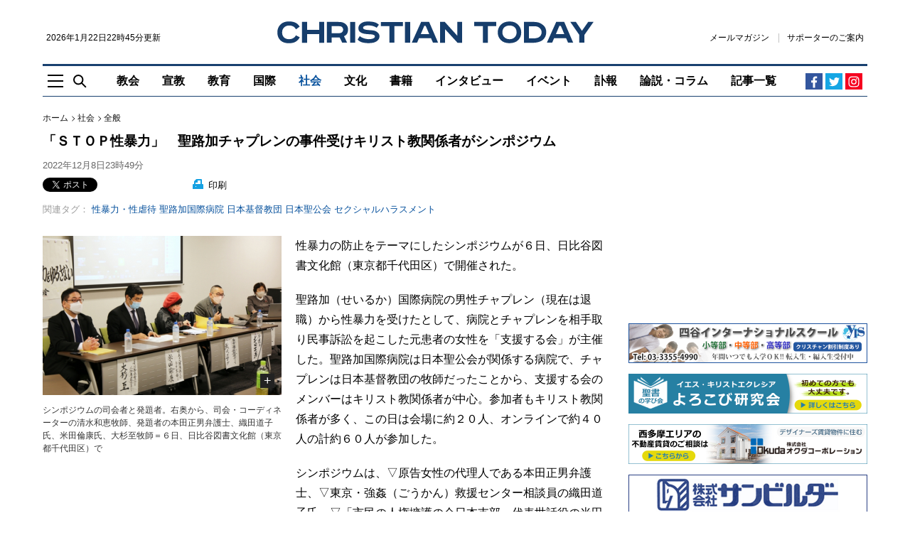

--- FILE ---
content_type: text/html; charset=UTF-8
request_url: https://www.christiantoday.co.jp/articles/31737/20221208/stop-sexual-violence-symposium.htm
body_size: 21548
content:
<!doctype html>
<!--[if (IE 8)&!(IEMobile)]><html class="no-js lt-ie10 lt-ie9" lang="ja"><![endif]-->
<!--[if (IE 9)&!(IEMobile)]><html class="no-js lt-ie10" lang="ja"><![endif]-->
<!--[if gt IE 9]><!--><html class="no-js" lang="ja"><!--<![endif]-->
<head>
    <meta charset="utf-8">
    <title>「ＳＴＯＰ性暴力」　聖路加チャプレンの事件受けキリスト教関係者がシンポジウム : 社会 : クリスチャントゥデイ</title>
    <meta http-equiv="content-type" content="text/html; charset=utf-8" />
<script>
    (function(i,s,o,g,r,a,m){i['GoogleAnalyticsObject']=r;i[r]=i[r]||function(){
        (i[r].q=i[r].q||[]).push(arguments)},i[r].l=1*new Date();a=s.createElement(o),
        m=s.getElementsByTagName(o)[0];a.async=1;a.src=g;m.parentNode.insertBefore(a,m)
    })(window,document,'script','https://www.google-analytics.com/analytics.js','ga');
    ga('create', 'UA-2400048-12', 'auto');
</script>
    <meta name="Description" content="性暴力の防止をテーマにしたシンポジウムが６日、日比谷図書文化館（東京都千代田区）で開催された。聖路加国際病院の男性チャプレンから性暴力を受けたとして、病院とチャプレンを相手取り民事訴訟を起こした元患者の女性を「支援する会」が主催した。" />

<meta name="twitter:site"      content="chtodayjp" />
<meta property="fb:app_id"     content="1625923791071391" />
<meta property="og:type"       content="website" />
<meta property="og:site_name"  content="クリスチャントゥデイ" />

     <meta rel="canonical" href="https://www.christiantoday.co.jp/articles/31737/20221208/stop-sexual-violence-symposium.htm" /><meta property="og:title" content="「ＳＴＯＰ性暴力」　聖路加チャプレンの事件受けキリスト教関係者がシンポジウム" /><meta property="twitter:title" content="「ＳＴＯＰ性暴力」　聖路加チャプレンの事件受けキリスト教関係者がシンポジウム" /><meta property="og:description" content="性暴力の防止をテーマにしたシンポジウムが６日、日比谷図書文化館（東京都千代田区）で開催された。聖路加国際病院の男性チャプレンから性暴力を受けたとして、病院とチャプレンを相手取り民事訴訟を起こした元患者の女性を「支援する会」が主催した。" /><meta property="twitter:description" content="性暴力の防止をテーマにしたシンポジウムが６日、日比谷図書文化館（東京都千代田区）で開催された。聖路加国際病院の男性チャプレンから性暴力を受けたとして、病院とチャプレンを相手取り民事訴訟を起こした元患者の女性を「支援する会」が主催した。" /><meta property="syndication-source" content="https://www.christiantoday.co.jp/articles/31737/20221208/stop-sexual-violence-symposium.htm" /><meta name="robots" content="index, follow" /><meta name="Googlebot-news" content="index, follow" /><meta name="news_keywords" content="性暴力,聖路加,チャプレン,事件,日本基督教団,日本聖公会" /><meta name="twitter:card" content="summary_large_image" /><meta property="og:url" content="https://www.christiantoday.co.jp/articles/31737/20221208/stop-sexual-violence-symposium.htm" /><meta property="og:image"  content="https://www.christiantoday.co.jp/data/images/full/34893/image.jpg" /><meta name="twitter:image" content="https://www.christiantoday.co.jp/data/images/full/34893/image.jpg?w=600&h=314&l=50&t=50" /><script>ga("set", "dimension1","内田 周作");ga("set", "dimension3","社会");ga("set", "dimension5","全般");ga("set", "dimension4","Christian Today");</script>
    <script>
        ga("set", "dimension2","article");
        ga("set", "Page Type","article");
    </script>

<script type="application/ld+json">
    {
        "@context": "http://schema.org",
        "@type": "NewsMediaOrganization",
        "name": "Christian Today",
        "logo": {
            "@type": "ImageObject",
            "url": "https://www.christiantoday.co.jp/home/img/static/logo-600x60.png",
            "height": 60,
            "width": 600
        },
        "url": "https://www.christiantoday.co.jp/",
        "@id": "https://www.christiantoday.co.jp/",
        "diversityPolicy": "https://www.christiantoday.co.jp/advertise.html",
        "ethicsPolicy": "https://www.christiantoday.co.jp/idea.html",
        "foundingDate": "2002-05-20",
        "sameAs": [
            "https://www.facebook.com/chtodayjp",
            "https://twitter.com/chtodayjp",
            "https://youtube.com/chtodayjp"
        ],
        "alternateName": [
            "CT",
            "christiantoday"
        ]
    }
</script>
    <meta name="HandheldFriendly" content="True">
<meta name="MobileOptimized" content="320">
<meta name="apple-mobile-web-app-capable" content="yes">
<meta name="apple-mobile-web-app-status-bar-style" content="black-translucent">
<meta http-equiv="X-UA-Compatible" content="IE=Edge">
<!-- favicons -->
<link rel="apple-touch-icon" sizes="180x180" href="https://www.christiantoday.co.jp/views/img/favicon/apple-touch-icon.png">
<link rel="icon" type="image/png" sizes="32x32" href="https://www.christiantoday.co.jp/views/img/favicon/favicon-32x32.png">
<link rel="icon" type="image/png" sizes="16x16" href="https://www.christiantoday.co.jp/views/img/favicon/favicon-16x16.png">
<link rel="manifest" href="https://www.christiantoday.co.jp/views/img/favicon/site.webmanifest">
<link rel="mask-icon" href="https://www.christiantoday.co.jp/views/img/favicon/safari-pinned-tab.svg" color="#19406f">
<link rel="shortcut icon" href="https://www.christiantoday.co.jp/views/img/favicon/favicon.ico">
<meta name="msapplication-TileColor" content="#19406f">
<meta name="msapplication-config" content="https://www.christiantoday.co.jp/views/img/favicon/browserconfig.xml">
<meta name="theme-color" content="#ffffff">
<link rel="subresource" href="https://www.christiantoday.co.jp/views/css/main.css?2">
<link rel="stylesheet" href="https://www.christiantoday.co.jp/views/css/main.css?2">
<!--[if (lt IE 9)]>
<script src="https://www.christiantoday.co.jp/views/js/html5shiv.js"></script>
<![endif]-->
    <link rel="stylesheet" href="//cdnjs.cloudflare.com/ajax/libs/jquery.colorbox/1.4.3/example1/colorbox.min.css" type="text/css" />
<link rel="alternate" type="application/rss+xml" title="クリスチャントゥデイ RSS Feeds" href="https://www.christiantoday.co.jp/rss/" />
<link rel="shortcut icon" href="https://www.christiantoday.co.jp/favicon.ico" type="image/x-icon" />
<script src="https://html5shiv.googlecode.com/svn/trunk/html5.js"></script>
<!-- script type="text/javascript" src="https://www.christiantoday.co.jp/home/js/html5shiv.min.js"></script -->
<script type="text/javascript" src="https://www.christiantoday.co.jp/home/js/common.js"></script>
<script type="text/javascript" src="//ajax.googleapis.com/ajax/libs/jquery/1.11.0/jquery.min.js"></script>
<script type="text/javascript" src="//cdnjs.cloudflare.com/ajax/libs/jquery.colorbox/1.4.3/jquery.colorbox-min.js"></script>
<script type="text/javascript" src="//cdnjs.cloudflare.com/ajax/libs/jquery.caroufredsel/6.2.1/jquery.carouFredSel.packed.js"></script>
<script src="//cdnjs.cloudflare.com/ajax/libs/jquery-timeago/1.1.0/jquery.timeago.min.js"></script>
<!--<script src="/js/script.js"></script>-->
<script type="text/javascript">
_current_device_type='computer';
_current_is_ios='0';
</script>

<!-- Google DFP -->
<script type='text/javascript'>
var googletag = googletag || {};
googletag.cmd = googletag.cmd || [];
(function() {
var gads = document.createElement('script');
gads.async = true;
gads.type = 'text/javascript';
var useSSL = 'https:' == document.location.protocol;
gads.src = (useSSL ? 'https:' : 'http:') + 
'//www.googletagservices.com/tag/js/gpt.js';
var node = document.getElementsByTagName('script')[0];
node.parentNode.insertBefore(gads, node);
})();
</script>

<script type='text/javascript'>
 var gptAdSlots = [];
googletag.cmd.push(function() {
googletag.defineSlot('/14059165/article_top_728', [728, 90], 'div-gpt-ad-1386892509642-10').addService(googletag.pubads());
googletag.defineSlot('/14059165/article_mid1_728', [728, 90], 'div-gpt-ad-1386892509642-6').addService(googletag.pubads());
googletag.defineSlot('/14059165/article_bot_728', [728, 90], 'div-gpt-ad-1386892509642-3').addService(googletag.pubads());
googletag.defineSlot('/14059165/article_articlebot2_300', [300, 250], 'div-gpt-ad-1386892509642-1').addService(googletag.pubads());
googletag.defineSlot('/14059165/article_articlebot1_300', [300, 250], 'div-gpt-ad-1386892509642-0').addService(googletag.pubads());
googletag.defineSlot('/14059165/article_bot_300', [300, 250], 'div-gpt-ad-1386892509642-2').addService(googletag.pubads());
googletag.defineSlot('/14059165/article_mid1_300', [300, 250], 'div-gpt-ad-1448432764134-0').addService(googletag.pubads());
googletag.defineSlot('/14059165/article_mid2_300', [300, 250], 'div-gpt-ad-1394533127152-0').addService(googletag.pubads());
googletag.defineSlot('/14059165/article_titlebot_300', [300, 100], 'div-gpt-ad-1529673229180-0').addService(googletag.pubads());
googletag.defineSlot('/14059165/article_photobot_300', [300, 250], 'div-gpt-ad-1448432070111-0').addService(googletag.pubads());
googletag.defineSlot('/14059165/article_titlebot_728', [728, 90], 'div-gpt-ad-1459501768443-0').addService(googletag.pubads());
googletag.defineSlot('/14059165/article_top_300', [300, 250], 'div-gpt-ad-1386892509642-9').addService(googletag.pubads());
googletag.defineSlot('/14059165/article_top2_300', [300, 50], 'div-gpt-ad-1408015402652-0').addService(googletag.pubads());
googletag.defineSlot('/14059165/article_top3_300', [300, 50], 'div-gpt-ad-1461742567956-0').addService(googletag.pubads());
googletag.defineSlot('/14059165/article_top4_300', [300, 50], 'div-gpt-ad-1480171996128-0').addService(googletag.pubads());
googletag.defineSlot('/14059165/article_top5_300', [300, 50], 'div-gpt-ad-1481629387044-0').addService(googletag.pubads());

var adSlot = googletag
  .defineSlot('/14059165/article_top6_300', [[300, 50], [348,58]], 'div-gpt-ad-1481629387044-1').addService(googletag.pubads());
var mapping = googletag.sizeMapping()
  .addSize([600, 0], [300, 50])
  .addSize([375, 0], [348, 58])
  .addSize([0, 0], [300, 50])
  .build();
adSlot.defineSizeMapping(mapping);

googletag.defineSlot('/14059165/article_top7_300', [300, 50], 'div-gpt-ad-1485001312857-0').addService(googletag.pubads());
googletag.defineSlot('/14059165/article_top8_300', [300, 50], 'div-gpt-ad-1485001312857-1').addService(googletag.pubads());
googletag.defineSlot('/14059165/article_top9_300', [300, 50], 'div-gpt-ad-1485001312857-2').addService(googletag.pubads());
googletag.defineSlot('/14059165/article_top10_300', [300, 50], 'div-gpt-ad-1485001312857-3').addService(googletag.pubads());
googletag.defineSlot('/14059165/article_top11_300', [300, 50], 'div-gpt-ad-1508078777455-0').addService(googletag.pubads());
googletag.defineSlot('/14059165/article_top12_300', [300, 50], 'div-gpt-ad-1508078777455-1').addService(googletag.pubads());
googletag.defineSlot('/14059165/article_top13_300', [300, 50], 'div-gpt-ad-1508078777455-2').addService(googletag.pubads());
googletag.defineSlot('/14059165/article_top14_300', [300, 50], 'div-gpt-ad-1508078777455-3').addService(googletag.pubads());
googletag.defineSlot('/14059165/article_top15_300', [300, 50], 'div-gpt-ad-1508078777455-4').addService(googletag.pubads());
googletag.defineSlot('/14059165/article_mobile_top_320', [[320, 100], [300, 100]], 'div-gpt-ad-1529680572017-0').addService(googletag.pubads());
googletag.pubads().enableSingleRequest();

// Start ad fetching
googletag.enableServices();
});
</script>
<!-- /Google DFP -->

<!-- MicroAd -->
<script type="text/javascript">
var microadCompass = microadCompass || {};
microadCompass.queue = microadCompass.queue || [];
</script>
<script type="text/javascript" charset="UTF-8" src="//j.microad.net/js/compass.js" onload="new microadCompass.AdInitializer().initialize();" async></script>
<!-- MicroAd -->
<!-- Taboola-->
<script type="text/javascript">
    window._taboola = window._taboola || [];
    _taboola.push({article:'auto'});
    !function (e, f, u, i) {
        if (!document.getElementById(i)){
            e.async = 1;
            e.src = u;
            e.id = i;
            f.parentNode.insertBefore(e, f);
        }
    }(document.createElement('script'),
        document.getElementsByTagName('script')[0],
        '//cdn.taboola.com/libtrc/christiantodayjp/loader.js',
        'tb_loader_script');
    if(window.performance && typeof window.performance.mark == 'function')
    {window.performance.mark('tbl_ic');}
</script>
<!-- /Taboola-->

<!-- Google tag (gtag.js) - Google Analytics GA4 -->
<script async src="https://www.googletagmanager.com/gtag/js?id=G-0T4MVFRNFZ"></script>
<script>
  window.dataLayer = window.dataLayer || [];
  function gtag(){dataLayer.push(arguments);}
  gtag('js', new Date());

  gtag('config', 'G-0T4MVFRNFZ');
</script>
<!-- /Google tag (gtag.js) - Google Analytics GA4 -->

<script type="text/javascript">
    function ShowNowYear() {
        var now = new Date();
        var year = now.getFullYear();
        document.write(year);
    }
</script>

    <script type="text/javascript">
        var microadCompass = microadCompass || {};
        microadCompass.queue = microadCompass.queue || [];
    </script>
    <script type="text/javascript" charset="UTF-8" src="//j.microad.net/js/compass.js" onload="new microadCompass.AdInitializer().initialize();" async></script>
</head>
<body class="article-page" style="overflow-x: hidden;">
<!-- オーバーレイ広告 -->
<!-- /オーバーレイ広告 -->
<noscript>
    <p class="enable-js">
        To enjoy our website, you'll need to enable <b>JavaScript</b> in your web browser. Please <a href="http://enable-javascript.com/" target="_blank"><b>click here</b></a> to learn how.
    </p>
</noscript>
<header class="site-header" role="banner">
    <!--[if lt IE 9]>
    <p class="browsehappy">You are using an <strong>outdated</strong> browser. Please <a href="http://browsehappy.com/" target="_blank">upgrade your browser</a> to improve your experience.</p>
    <![endif]-->
    <a href="#main" class="skip-link visually-hidden">Skip to main content</a>
        <div class="container">
        <div class="header-main">
            <div class="header-logoline">
                <div class="small">
                    <time datetime="2026年1月22日22時45分">2026年1月22日22時45分更新</time>                </div>
                <div class="logo">
    <a href="/">
        <img src="https://www.christiantoday.co.jp/views/img/logo.svg" alt="クリスチャントゥデイ" width="445" height="31">
    </a>
</div>                <div class="header-links small">
    <a class="link" href="https://b.bme.jp/bm/p/f/tf.php?id=chtodayjp&task=regist" onclick="ga('send', 'event', 'outbound', 'linkclick', 'newsletter',1);">メールマガジン</a>
    <a class="link" href="/supporter.htm">サポーターのご案内</a>
    </div>
            </div>
            <div class="header-aside-mb">
                <div class="header-links small">
    <a class="link" href="https://b.bme.jp/bm/p/f/tf.php?id=chtodayjp&task=regist" onclick="ga('send', 'event', 'outbound', 'linkclick', 'newsletter',1);">メールマガジン</a>
    <a class="link" href="/supporter.htm">サポーターのご案内</a>
    </div>
                <span class="header-social-mobile">
                      <a href="https://www.facebook.com/chtodayjp" target="_blank" rel="noreferrer">
                          <img src="https://www.christiantoday.co.jp/views/img/icon/facebook.svg" width="16" height="16" alt="Facebook">
                      </a>
                      <a href="https://twitter.com/chtodayjp" target="_blank" rel="noreferrer">
                          <img src="https://www.christiantoday.co.jp/views/img/icon/twitter.svg" width="16" height="16" alt="Twitter">
                      </a>
                </span>
            </div>
            <div class="header-nav-wp">
                <div class="header-tools">
                    <a class="nav-toggle js-toggle" href="#off-canvas"
                       role="button"
                       aria-controls="off-canvas"
                       aria-expanded="false"><img src="https://www.christiantoday.co.jp/views/img/icon/nav-toggle.svg" width="22" height="19" alt=""></a>
                    <a class="search-toggle js-toggle" href="#main-search"
                       role="button"
                       aria-controls="main-search"
                       aria-expanded="false"><img src="https://www.christiantoday.co.jp/views/img/icon/search.svg" width="19" height="19" alt=""></a>
                </div>
                <div>
                    <nav class="header-nav" role="navigation" aria-label="Main Navigation">
                        <ul class="no-bullet">
                            <li class="navitem-l1 navitem-top"><a href="/" class="link" >トップ</a></li>
                                    <li class="navitem-l1 has-dropdown has-dropdown-hover">
            <a class="link"
                              href="/church">
                教会            </a>
            <ul class="dropdown no-bullet">
                                    <li class="navitem-l2 child">
                        <a class="link"
                                                      href="/denomination">
                            教団・教会                        </a>
                    </li>
                                    <li class="navitem-l2 child">
                        <a class="link"
                                                      href="/bible">
                            聖書                        </a>
                    </li>
                                    <li class="navitem-l2 child">
                        <a class="link"
                                                      href="/theology">
                            神学                        </a>
                    </li>
                                    <li class="navitem-l2 child">
                        <a class="link"
                                                      href="/church-school">
                            教会学校・ＣＳ                        </a>
                    </li>
                                            </ul>
        </li>
            <li class="navitem-l1">
            <a class="link"
                               href="/mission">
                宣教            </a>
        </li>
            <li class="navitem-l1">
            <a class="link"
                               href="/education">
                教育            </a>
        </li>
            <li class="navitem-l1 has-dropdown has-dropdown-hover">
            <a class="link"
                              href="/international">
                国際            </a>
            <ul class="dropdown no-bullet">
                                    <li class="navitem-l2 child">
                        <a class="link"
                                                      href="/international-general">
                            全般                        </a>
                    </li>
                                    <li class="navitem-l2 child">
                        <a class="link"
                                                      href="/asia-oceania">
                            アジア・オセアニア                        </a>
                    </li>
                                    <li class="navitem-l2 child">
                        <a class="link"
                                                      href="/north-america">
                            北米                        </a>
                    </li>
                                    <li class="navitem-l2 child">
                        <a class="link"
                                                      href="/europe">
                            欧州                        </a>
                    </li>
                                    <li class="navitem-l2 child">
                        <a class="link"
                                                      href="/south-central-america">
                            中南米                        </a>
                    </li>
                                    <li class="navitem-l2 child">
                        <a class="link"
                                                      href="/middle-east">
                            中東                        </a>
                    </li>
                                    <li class="navitem-l2 child">
                        <a class="link"
                                                      href="/africa">
                            アフリカ                        </a>
                    </li>
                                            </ul>
        </li>
            <li class="navitem-l1 has-dropdown has-dropdown-hover">
            <a class="link"
                aria-current="page"                href="/society">
                社会            </a>
            <ul class="dropdown no-bullet">
                                    <li class="navitem-l2 child">
                        <a class="link"
                                                      href="/society-general">
                            全般                        </a>
                    </li>
                                    <li class="navitem-l2 child">
                        <a class="link"
                                                      href="/politics">
                            政治                        </a>
                    </li>
                                    <li class="navitem-l2 child">
                        <a class="link"
                                                      href="/ngo-npo">
                            ＮＧＯ・ＮＰＯ                        </a>
                    </li>
                                    <li class="navitem-l2 child">
                        <a class="link"
                                                      href="/earthquake-disaster">
                            地震・災害                        </a>
                    </li>
                                    <li class="navitem-l2 child">
                        <a class="link"
                                                      href="/welfare-medical">
                            福祉・医療                        </a>
                    </li>
                                            </ul>
        </li>
            <li class="navitem-l1 has-dropdown has-dropdown-hover">
            <a class="link"
                              href="/culture">
                文化            </a>
            <ul class="dropdown no-bullet">
                                    <li class="navitem-l2 child">
                        <a class="link"
                                                      href="/culture-general">
                            全般                        </a>
                    </li>
                                    <li class="navitem-l2 child">
                        <a class="link"
                                                      href="/music">
                            音楽                        </a>
                    </li>
                                    <li class="navitem-l2 child">
                        <a class="link"
                                                      href="/movies">
                            映画                        </a>
                    </li>
                                    <li class="navitem-l2 child">
                        <a class="link"
                                                      href="/arts">
                            美術・芸術                        </a>
                    </li>
                                            </ul>
        </li>
            <li class="navitem-l1">
            <a class="link"
                               href="/books">
                書籍            </a>
        </li>
            <li class="navitem-l1">
            <a class="link"
                               href="/interviews">
                インタビュー            </a>
        </li>
            <li class="navitem-l1">
            <a class="link"
                               href="/events">
                イベント            </a>
        </li>
            <li class="navitem-l1">
            <a class="link"
                               href="/obituaries">
                訃報            </a>
        </li>
            <li class="navitem-l1 has-dropdown has-dropdown-hover">
            <a class="link"
                              href="/opinion-columns">
                論説・コラム            </a>
            <ul class="dropdown no-bullet">
                                    <li class="navitem-l2 child">
                        <a class="link"
                                                      href="/opinion">
                            論説                        </a>
                    </li>
                                    <li class="navitem-l2 child">
                        <a class="link"
                                                      href="/columns">
                            コラム                        </a>
                    </li>
                                                    <li class="navitem-l2 child">
                        <a class="link" href="/authors">
                            執筆者一覧
                        </a>
                    </li>
                            </ul>
        </li>
                                <li class="navitem-l1"><a class="link" href="/achives.htm" >記事一覧</a></li>
                        </ul>
                    </nav>
                </div>
                <div class="header-social">
    <a class="facebook" href="https://www.facebook.com/chtodayjp" target="_blank" rel="noreferrer"><svg width="19" height="19" viewBox="0 0 19 19" xmlns="http://www.w3.org/2000/svg"><path d="M10.388 17.5H7.449v-7.314H5V7.345h2.449v-2.09c0-1.197.348-2.133 1.045-2.808.653-.631 1.524-.947 2.612-.947.61 0 1.339.033 2.188.098v2.547h-1.535c-.914 0-1.371.414-1.371 1.24v1.96h2.808l-.36 2.84h-2.448V17.5z" fill="currentColor"/></svg></a>
    <a class="twitter" href="https://twitter.com/chtodayjp" target="_blank" rel="noreferrer"><svg width="19" height="19" viewBox="0 0 19 19" xmlns="http://www.w3.org/2000/svg"><path d="M17 4.44s-.586.947-1.533 1.589c.195 4.349-2.984 9.172-8.755 9.172C3.84 15.201 2 13.807 2 13.807s2.258.474 4.545-1.254a3.136 3.136 0 0 1-2.872-2.147s.641.167 1.394-.056c-2.593-.64-2.481-3.067-2.481-3.067s.64.39 1.394.39c-2.342-1.812-.948-4.126-.948-4.126S5.15 6.53 9.388 6.781c-.613-3.373 3.263-4.935 5.242-2.816 1.032-.167 1.98-.752 1.98-.752s-.335 1.143-1.367 1.7C16.08 4.858 17 4.44 17 4.44z" fill="currentColor"/></svg></a>
    <!-- a class="rss" href="/rss"><svg width="19" height="19" viewBox="0 0 19 19" xmlns="http://www.w3.org/2000/svg"><g transform="translate(3 3)" fill="currentColor"><path d="M8.336 12.565h-2.44C5.896 9.327 3.214 6.67 0 6.67V4.23c4.567 0 8.336 3.77 8.336 8.336zm1.716 0C10.052 7.055 5.509 2.513 0 2.513V0c6.887 0 12.565 5.678 12.565 12.565h-2.513z"/><circle cx="1.716" cy="10.849" r="1.716"/></g></svg></a -->
    <a class="instagram" href="https://www.instagram.com/chtodayjp" target="_blank" rel="noreferrer"><svg xmlns="http://www.w3.org/2000/svg" width="24" height="24" viewBox="0 0 800 800"><path d="M150 400c0-119 0-166 42-208s88-42 208-42 166 0 208 42 42 89 42 208 0 166-42 208-88 42-208 42-166 0-208-42-42-89-42-208zm455 0c0-114 0-148-29-176-29-29-62-29-176-29s-148 0-176 29c-29 29-29 62-29 176s0 148 29 176c29 29 62 29 176 29s148 0 176-29c29-29 29-62 29-176zM400 272a128 128 0 1 1 0 256 128 128 0 0 1 0-256zm0 211c46 0 83-37 83-83s-37-83-83-83-83 37-83 83 37 83 83 83zm163-216c0 16-13 30-30 30-16 0-30-14-30-30 0-17 14-30 30-30 17 0 30 13 30 30z" fill="currentColor"/></svg></a>
</div>
            </div>
        </div>
    </div>
</header>
<main id="main" role="main" tabindex="-1">
    <div class="container">
                    <div class="ad ad-top"></div>
                <div class="l-main looser sticky-sidebar-wp">
            <div>
<article class="full-article">
    <header>
        <nav class="breadcrumb" role="navigation" aria-label="You are here:">
    <ol class="no-bullet">
        <li><a class="link" href="/">ホーム</a></li>
                    <li><a class="link" href="/society/">社会</a></li>
                            <li><a class="link" href="/society-general/">全般</a></li>
            </ol>
</nav>
        <h1 class="h1">「ＳＴＯＰ性暴力」　聖路加チャプレンの事件受けキリスト教関係者がシンポジウム</h1>
        <div class="byline">
        <time class="quiet" datetime="2022年12月8日23時49分">2022年12月8日23時49分</time>
    </div>
        <div class="article-tools">
        <div class="sns-line">
    <ul class="sns no-bullet">
        <li data-via=“chtodayjp" data-related=“chtodayjp">
            <a href="https://twitter.com/share" class="twitter-share-button" data-size="small" data-lang="ja" data-related="chtodayjp">ツイート</a><script>!function(d,s,id){var js,fjs=d.getElementsByTagName(s)[0],p=/^http:/.test(d.location)?'http':'https';if(!d.getElementById(id)){js=d.createElement(s);js.id =id;js.src=p+'://platform.twitter.com/widgets.js';fjs.parentNode.insertBefore(js,fjs);}}(document, 'script', 'twitter-wjs');</script>
        </li>
        <li data-via=“chtodayjp" data-related=“chtodayjp">
            <iframe src="https://www.facebook.com/plugins/share_button.php?locale=ja_JP&amp;href=https://www.christiantoday.co.jp/articles/31737/20221208/stop-sexual-violence-symposium.htm&layout=button_count&size=small&appId=154340537932922&width=126&height=20" width="126" height="20" style="border:none;overflow:hidden" scrolling="no" frameborder="0" allowfullscreen="true" allow="autoplay; clipboard-write; encrypted-media; picture-in-picture; web-share"></iframe>
                    </li>
    </ul>
</div>
        <span class="print">
    <a href="https://www.christiantoday.co.jp/home/news/services/print.php?article_id=31737" target="_blank"><img src="https://www.christiantoday.co.jp/views/img/icon/print.svg" width="15" height="14" alt=""> 印刷</a>
</span>
            <div class="tags">
        <div class="art-tag1"><span>関連タグ：</span><a href='/tags/sexual-violence-sexual-abuse'>性暴力・性虐待</a><a href='/tags/st-lukes-international-hospital'>聖路加国際病院</a><a href='/tags/united-church-of-christ-in-japan'>日本基督教団</a><a href='/tags/anglican-episcopal-church-in-japan'>日本聖公会</a><a href='/tags/sexual-harassment'>セクシャルハラスメント</a></div>
    </div>
        </div>
    </header>
    <div class="article-content" id="article_content">
        <div class="left"><figure><div class="por center-align"><img title="「ＳＴＯＰ性暴力」　聖路加チャプレンの事件受けキリスト教関係者がシンポジウム" src="https://www.christiantoday.co.jp/data/images/full/34893/image.jpg?w=672" style='width:336px;' alt="「ＳＴＯＰ性暴力」　聖路加チャプレンの事件受けキリスト教関係者がシンポジウム"><a href="https://www.christiantoday.co.jp/data/images/full/34893/image.jpg" alt="シンポジウムの司会者と発題者。右奥から、司会・コーディネーターの清水和恵牧師、発題者の本田正男弁護士、織田道子氏、米田倫康氏、大杉至牧師＝６日、日比谷図書文化館（東京都千代田区）で" class="expand colorbox">+</a></div><figcaption  class="caption">シンポジウムの司会者と発題者。右奥から、司会・コーディネーターの清水和恵牧師、発題者の本田正男弁護士、織田道子氏、米田倫康氏、大杉至牧師＝６日、日比谷図書文化館（東京都千代田区）で<span class="credit"></span></figcaption ></figure><!-- div class="newsletter-links"><span class="i-rightarrow gray"></span><a href="/about/sponsor.htm" target="_blank">年間スポンサーのお願い</a></div --><div class="ad"><script async src="https://pagead2.googlesyndication.com/pagead/js/adsbygoogle.js"></script>
<!-- ct_article_square_l_1 -->
<ins class="adsbygoogle"
     style="display:inline-block;width:336px;height:280px"
     data-ad-client="ca-pub-0993240331935461"
     data-ad-slot="4033442724"></ins>
<script>
     (adsbygoogle = window.adsbygoogle || []).push({});
</script></div></div>    <p>性暴力の防止をテーマにしたシンポジウムが６日、日比谷図書文化館（東京都千代田区）で開催された。</p>
<p>聖路加（せいるか）国際病院の男性チャプレン（現在は退職）から性暴力を受けたとして、病院とチャプレンを相手取り民事訴訟を起こした元患者の女性を「支援する会」が主催した。聖路加国際病院は日本聖公会が関係する病院で、チャプレンは日本基督教団の牧師だったことから、支援する会のメンバーはキリスト教関係者が中心。参加者もキリスト教関係者が多く、この日は会場に約２０人、オンラインで約４０人の計約６０人が参加した。</p>
<p>シンポジウムは、▽原告女性の代理人である本田正男弁護士、▽東京・強姦（ごうかん）救援センター相談員の織田道子氏、▽「市民の人権擁護の会日本支部」代表世話役の米田倫康氏、▽日本同盟基督教団人格尊厳委員の大杉至牧師の４人が発題者として登壇。日本基督教団セクシュアル・ハラスメント問題全国ネットワーク協議会世話人で、同教団北海教区ハラスメント防止委員の清水和恵牧師が、司会・コーディネーターを務めた。</p>
<p><strong>本田正男氏「本件を通して考える宗教の自治と人権」</strong></p>
<p>本田氏は初め、性暴力事件においては一般的に、１）密室での出来事であることが多く証拠が少ない、２）証拠があった場合も合意の下の行為だったと主張される、という２つの壁があることを説明した。</p>
<p>本件においては、幾つかの証拠が提出され、チャプレンは一部行為を認めているものの、黙示の合意があったと主張している。本田氏は、「上下関係の中ではなかなかあらがえないし、一見同意しているように見えても、内心は違うことがよくある。実際この場合も、弱った患者と、病院システムの一部であり、キリスト教をバックとしたチャプレンからの加害行為ということで、あらがえない状況がある」と語った。</p>
<p>また、本件の特徴として、こうした性暴力事件の一般的な側面に加え、キリスト教が持つ宗教的な側面の影響もあると指摘。直接の被害後に受ける２次被害について、本件で見られた事例を取り上げ、「宗教の自治と人権が少し濫用されているのではないか」と問いかけた。</p>
<p>本件では、原告女性が２０１７年５月に２度にわたり被害を受け、チャプレンは１８年９月に強制わいせつ容疑で書類送検された。その後、同年１２月には不起訴になったものの、書類送検された時点で一般メディアが大きく取り上げた。</p>
<p>この際、チャプレンが当時副牧師を務めていた単立教会の主任牧師が中心となり、チャプレンを「支えて守る会」を組織し、声明を発表。声明は、本件について「真面目に患者に寄り添ってきたチャプレンが無実の罪を着せられたもの」だとし、書類送検を取り上げた一連の報道は「深刻な人権侵害」などと主張した。この声明は、キリスト教関係の新聞２紙に掲載された。</p>
<p>本田氏は、キリスト教界だけでなく、さまざまな業界でも「かばい合い」は見られるとしつつも、本件における「支えて守る会」を巡る動きは、「（自分たちの権威を）より強く守り、より強くかばい合い、より強く非を認めない傾向が積極的な形で出ているのではないか」と指摘。「そういうスクラムを見ると、（被害者は）なお一層２次的に傷つく傾向がある」と話した。</p>
<p><strong>織田道子氏「性暴力被害者のアドボケイト活動」</strong></p>
<p>織田氏は、約４０年の歴史がある東京・強姦救援センターの活動から、被害者にどのように寄り添い、支援しているかを説明した。「性暴力は望まない性行為全て」だと強調し、相談員は被害者の訴えを１００パーセント信じて相談に応じることや、相談員と被害者の間に上下関係をつくらないことの大切さなどを語った。</p>
<p>また、被害者には、被害を信じてもらえないのではないかという不安や、自分に原因があったのではないかと責める自損意識が必ず存在すると強調。さらに被害を受けた影響で、自身の主張を固持したり、時には攻撃的になったりすることもあるが、「それは全て被害を受けたという根拠があること。そういう状態になって当たり前。本人の性格や人格とは違うことを、支援者は必ず認識していないといけない」と説明した。</p>
<p><strong>米田倫康氏「メンタルケア従事者による患者への性暴力の国内外の実情と課題」</strong></p>
<p>米田氏は、精神科医や心理カウンセラー（公認心理師、臨床心理士など）といったメンタルケア従事者による患者への性暴力について、具体的な事例を挙げて説明した。</p>
<p>メンタルケア従事者のうち、精神科医（医師）や公認心理師といった国家資格の場合、国が行政処分を行える。しかし、医師の場合、性暴力により医業停止や医師免許取り消しなどの行政処分を行うには、刑事訴訟で有罪が確定する必要がある。そのため、示談などに持ち込み不起訴となることで刑事訴訟を回避し、行政処分をすり抜けて医療行為を続け、わいせつ行為を繰り返す医師も存在するという。また、有罪確定後、行政処分が下されるまでには一定の期間があり、有罪確定後もしばらくは医業を継続できる実態があるという。</p>
<p>「医師としての品位を損するような行為」も行政処分の対象と定められている。しかし米田氏によると、これに該当した直近のケースは４０年前のもので、ほとんど運用されていないのが実情だ。</p>
<p>米田氏は、メンタルケア従事者はそもそも、地位や関係性、患者や症状の特性につけ込むことで、形式上の合意を得ることが容易であり、こうした人々による性暴力を現行法で罪に問うことは極めて困難だと強調した。</p>
<p>現在は、倫理綱領を定めている業界団体も多いが、これらに違反しても刑事罰には問えない。また、弁護士会に所属しなければ業務ができない弁護士とは違い、医師や心理カウンセラーは、医師会や業界団体に所属しなくても業務は可能で、業界団体の自治にも限界がある。根本的な解決には刑法の改正が必要だとし、ドイツや英国の事例を紹介した。</p>
<p><strong>大杉至氏「日本同盟基督教団によるセクシャルハラスメントへの取り組み」</strong></p>
<p>大杉氏は初め、本件について、チャプレンが警察の調べに対し性的行為を行ったことを一部認めているにもかかわらず、日本基督教団と日本聖公会は問題を長らく放置していると指摘。「両教団の不作為も、原告女性に対する精神的苦痛の原因となっていると思われる」と語った。</p>
<p>また、日本に約１５０あるプロテスタント教団の中には、性暴力の相談窓口を整備できていない教団がまだ多くあるものの、ほとんどの教団は、教師の戒規に関するシステムを持っているはずだと指摘。職務中にみだらな行為を行った教師は戒規の対象になるのが通例で、性暴力に対応するシステムがなくても、既存の戒規のシステムで対応できるはずだとし、「所属教団がそうした教師を放置している状態は異常事態であると言わざるを得ない」と語った。</p>
<p>その上で、２０１５年からセクシャルハラスメントの相談窓口を設置しているという日本同盟基督教団の取り組みを紹介した。同教団は、先行教団・団体を参考にし、自身の教団の特徴に合わせてカスタマイズしたシステムを持っている。特に、ハラスメント問題を扱う人格尊厳委員会と、教師の戒規を扱う戒規委員会がそれぞれ別組織になっているのが特徴的だという。</p>
<p>人格尊厳委員会が最も大切にしているのは相談者の意思。「相談者ファースト」を心がけ、「とにかく相談者の声を聞くことを大切にしている」と語った。また、相談者・嫌疑者それぞれにヒアリングを行う際は、両者に各２人、それぞれ別の委員を割り振って話を聞くなど工夫をしているという。</p>
<p>その他、人格尊厳委員会には調査権限はなく、あくまでも相談者・嫌疑者双方の主張と証拠に基づいて審理を行っていることや、相談の時効を設けていないことなどを説明。課題としては、委員の時間確保や今後の人材育成などがあると話した。</p>
<p>最後には、「性暴力事件に対して不誠実な対応をしている教団は、仮に社会正義を語ったとしても教団内外からの信用を失うだろう」と強調。「被害者に寄り添おうとしないキリスト教が信用されず、偽善者だと言われるのは、当然の結果ではないだろうか」などと述べ、キリスト教界に対し厳しく問いかけた。</p>
<p><strong>原告女性「当事者の声を生かした再発防止策を」</strong></p>
<p>質疑応答の後、シンポジウムの最後には、原告女性が事件に対する思いを語った。</p>
<p>原告女性は被害後、相談した団体や知人からも信用してもらえず、逆に自身が悪いかのように言われたとし、２次被害により大きな傷を受けた経験を吐露。聖路加国際病院は、不起訴確定後の２０１９年に第三者委員会を立ち上げているが、それまでにさまざまなひどい対応を受けたとし、その時には既に病院側を全く信用できない状態になっていたと話した。</p>
<p>また、日本基督教団や日本聖公会の姿勢についても、「聖路加国際病院の問題だ、私たちは関係ないと言って、見て見ぬふり」「第三者委員会にお委ね。司法判断にもおゆだね。おゆだねばかり」と批判。教団教派を超えたキリスト教界全体における性暴力の実態調査や、２次被害の実情、当事者の声を生かした再発防止策の必要性を訴え、「この事件を一つの事例として、これで最後にしてほしい」と話した。</p>
<p>原告女性が起こした民事訴訟は、１２月２３日に判決が言い渡される。支援する会は同日午後７時から、日比谷図書文化館のセミナールームＡで報告集会を開く予定。詳しくは、支援する会の<a href="https://twitter.com/stluke_survivor" target="_blank">ツイッター</a>、または<a href="https://www.facebook.com/groups/617135176537224" target="_blank">フェイスブックグループ</a>を。</p>
    
    <!-- 執筆者プロフィール -->
        <!-- /執筆者プロフィール -->

    
            </div>
</article>
<div class="article-tools">
    <!-- 記事下シェアボタン（小） -->
            <div class="tags">
        <div class="art-tag1"><span>関連タグ：</span><a href='/tags/sexual-violence-sexual-abuse'>性暴力・性虐待</a><a href='/tags/st-lukes-international-hospital'>聖路加国際病院</a><a href='/tags/united-church-of-christ-in-japan'>日本基督教団</a><a href='/tags/anglican-episcopal-church-in-japan'>日本聖公会</a><a href='/tags/sexual-harassment'>セクシャルハラスメント</a></div>
    </div>
    <div class="sns no-bullet">
        <div class="sns-line">
    <ul class="sns no-bullet">
        <li data-via=“chtodayjp" data-related=“chtodayjp">
            <a href="https://twitter.com/share" class="twitter-share-button" data-size="small" data-lang="ja" data-related="chtodayjp">ツイート</a><script>!function(d,s,id){var js,fjs=d.getElementsByTagName(s)[0],p=/^http:/.test(d.location)?'http':'https';if(!d.getElementById(id)){js=d.createElement(s);js.id =id;js.src=p+'://platform.twitter.com/widgets.js';fjs.parentNode.insertBefore(js,fjs);}}(document, 'script', 'twitter-wjs');</script>
        </li>
        <li data-via=“chtodayjp" data-related=“chtodayjp">
            <iframe src="https://www.facebook.com/plugins/share_button.php?locale=ja_JP&amp;href=https://www.christiantoday.co.jp/articles/31737/20221208/stop-sexual-violence-symposium.htm&layout=button_count&size=small&appId=154340537932922&width=126&height=20" width="126" height="20" style="border:none;overflow:hidden" scrolling="no" frameborder="0" allowfullscreen="true" allow="autoplay; clipboard-write; encrypted-media; picture-in-picture; web-share"></iframe>
                    </li>
    </ul>
</div>
    </div>
    <!-- /記事下シェアボタン（小） -->
    <!-- 関連記事・スポンサー募集への内部リンク（ＰＣのみ） -->
    <!-- div class="newsletter-links">
                    <span class="no-break">▼<a href="#related" onclick="ga('send', 'event', '記事下ページ内リンク', '関連記事を見る', '「ＳＴＯＰ性暴力」　聖路加チャプレンの事件受けキリスト教関係者がシンポジウム');">関連記事を見る</a></span>　
                    <span class="no-break">▼<a href="#supporter" onclick="ga('send', 'event', '記事下ページ内リンク', 'クリスチャントゥデイからのお願い', '「ＳＴＯＰ性暴力」　聖路加チャプレンの事件受けキリスト教関係者がシンポジウム');">クリスチャントゥデイからのお願い</a></span>
            </div -->
</div>

<!--
ar_hidebanner is 0 
-->

    <div class="ad-row">
        <div class="ad">
            <script async src="https://pagead2.googlesyndication.com/pagead/js/adsbygoogle.js"></script>
<!-- ct_article_square_l_2 -->
<ins class="adsbygoogle"
     style="display:inline-block;width:336px;height:280px"
     data-ad-client="ca-pub-0993240331935461"
     data-ad-slot="2907422689"></ins>
<script>
     (adsbygoogle = window.adsbygoogle || []).push({});
</script>        </div>
        <div class="ad ad-disappear">
                        <script async src="https://pagead2.googlesyndication.com/pagead/js/adsbygoogle.js"></script>
<!-- ct_article_square_l_3 -->
<ins class="adsbygoogle"
     style="display:inline-block;width:336px;height:280px"
     data-ad-client="ca-pub-0993240331935461"
     data-ad-slot="2720361050"></ins>
<script>
     (adsbygoogle = window.adsbygoogle || []).push({});
</script>        </div>
    </div>

 <aside id="related">
    <header class="hd4">
        <h2 class="t4">関連記事</h2>
    </header>
    <ul class="list-arrow no-bullet">
            <li>
            <h3 class="h5"><a href="/articles/31520/20221011/st-luke-international-hospital-chaplain-sexual-harassment-examination.htm">聖路加チャプレン性被害訴訟、原告・被告ら出廷し本人・証人尋問　１２月に判決</a></h3>
        </li>
            <li>
            <h3 class="h5"><a href="/articles/31528/20221013/church-me-too.htm">「聖路加国際病院チャプレンによる性暴力被害者を支援する会」支援者たちからの言葉</a></h3>
        </li>
            <li>
            <h3 class="h5"><a href="/articles/29103/20210212/st-luke-hospital-chaplain-sexual-harassment-oral-argument.htm">「聖職者による性被害の法的責任を正面から提起」　聖路加チャプレン訴訟第１回口頭弁論</a></h3>
        </li>
            <li>
            <h3 class="h5"><a href="/articles/28712/20201103/st-luke-international-hospital-chaplain-sexual-harassment-press-conference.htm">「キリスト教界の課題として認識を」　聖路加チャプレンから性被害　元患者の女性が会見</a></h3>
        </li>
            <li>
            <h3 class="h5"><a href="/articles/29109/20210214/st-luke-hospital-chaplain-sexual-harassment-statement-of-opinion.htm">聖路加チャプレン性被害訴訟　第１回口頭弁論・意見陳述</a></h3>
        </li>
        </ul>
</aside>
 <!-- MicroAdネイティブ広告（スマホのみ）-->
 <!-- 1本目 広告枠ID：48651 -->
 <!-- div id="a5c5e9552ab816a7cc8c5fd587a40bc5" >
     <script type="text/javascript">
         microadCompass.queue.push({
             "spot": "a5c5e9552ab816a7cc8c5fd587a40bc5"
         });
     </script>
 </div -->
 <!-- 2本目 広告枠ID：48652 -->
 <!-- div id="1f74e892994acbf94d0fb8635fd5164d" >
     <script type="text/javascript">
         microadCompass.queue.push({
             "spot": "1f74e892994acbf94d0fb8635fd5164d"
         });
     </script>
 </div -->
 <!-- /MicroAdネイティブ広告（スマホのみ）-->
 <!-- カテゴリの最新記事 -->


<!-- C-2臨時広告 (728x90、記事ページ関連記事下、PC・タブレットのみ）用 -->
    <!-- div class="ad bg3 mobile-hidden">
            </div -->

<!-- div class="container ovh cb ">
    <div class="sponsor-line divider mobile-hidden">
          </div>
</div -->

    <!-- サポーターとサポートのお願い -->
    <div class="supporter" id="supporter">
        <div class="supporter_des">
            <h2>クリスチャントゥデイからのお願い</h2>
            <p>皆様のおかげで、クリスチャントゥデイは<strong>月間３０～４０万ページビュー（閲覧数）</strong>と、日本で最も多くの方に読まれるキリスト教オンラインメディアとして成長することができました。この日々の活動を支え、より充実した報道を実現するため、<strong>月額１０００円</strong>からのサポーターを募集しています。お申し込みいただいた方には、<strong>もれなく全員に聖句をあしらった<a href="https://www.christiantoday.co.jp/supporter.htm" target="_blank" onclick="gtag('event','オリジナルエコバッグ', {'event_category': 'クリスチャントゥデイからのお願い',});"><span style="color:#08529d; text-decoration:underline;">オリジナルエコバッグ</span></a>をプレゼント</strong>します。お支払いはクレジット決済で可能です。クレジットカード以外のお支払い方法、サポーターについての詳細は<a href="https://www.christiantoday.co.jp/supporter.htm" target="_blank" onclick="gtag('event','こちら', {'event_category': 'クリスチャントゥデイからのお願い',});"><span style="color:#08529d; text-decoration:underline;"><strong>こちら</strong></span></a>をご覧ください。</p>
        </div>
        <div class="supporter_btn_out">
            <div class="form_btn">
                <a href="https://www.christiantoday.co.jp/about/form/form.php" target="_blank" onclick="gtag('event','サポーターになる・サポートする', {'event_category': 'クリスチャントゥデイからのお願い',});">サポーターになる・サポートする</a>
            </div>
        </div>
    </div>
    <!-- /サポーターとサポートのお願い -->

<!-- B-8臨時広告 (728x90、記事ページサポーター募集欄下、PC・タブレットのみ）用 -->
 



    <!-- Taboola Feed for PC -->
    <!-- div class="feed">
        <div id="taboola-below-article-thumbnails-feed"></div>
        <script type="text/javascript">
            window._taboola = window._taboola || [];
            _taboola.push({
                mode: 'alternating-thumbnails-a',
                container: 'taboola-below-article-thumbnails-feed',
                placement: 'Below Article Thumbnails-feed',
                target_type: 'mix'
            });
        </script>
    </div -->
    <!-- /Taboola Feed for PC -->

<!-- B-8旧広告 -->
<div class="ad ad-mid"></div>

<!-- B-8新広告 --->
    <div class="ad bg3 mobile-hidden">
        <!-- a onclick="ga('send', 'event', '広告B-8（728）', 'クロスチャーチ横須賀', 'article');" href="https://ccyokosuka.org/Now-Hiring.htm" target="_blank"><img src="https://www.christiantoday.co.jp/banners/ads/728/crosschurch_728_90.jpg" style="width:728px"></a -->

<script async src="https://pagead2.googlesyndication.com/pagead/js/adsbygoogle.js"></script>
<!-- ct_article_long_2 -->
<ins class="adsbygoogle"
     style="display:inline-block;width:728px;height:90px"
     data-ad-client="ca-pub-0993240331935461"
     data-ad-slot="1920879736"></ins>
<script>
     (adsbygoogle = window.adsbygoogle || []).push({});
</script>    </div>

<!-- カテゴリの最新記事 -->
<script>
    $(function() {
        var imbox=$('div.center-align');
        imbox.find('a.expand').click(function(){
            $('a.colorbox').colorbox({
                rel:'expand',current:'',retinaImage:true
            });
        });

      /*  $('#article_content > div.center').each(function() {
            if ($(this).find('> img').length) {
                $(this).css({'margin-bottom':'1.5625em'});
            }
        }); */
        $('a.print').click(function(e){
            e.preventDefault();
            var print_link = $(this).attr('href');
            window.open($(this).attr('href'), 'CTPrintPage', 'height=650, width=980, top=' + ($(window).height() / 2 - 275) + ', left=' + ($(window).width() / 2 - 225) + ', toolbar=0, location=0, menubar=0, directories=0, scrollbars=0');
            return false;
        });
    });
</script>
<style>.center{text-align: center;}</style>
</div>
            <div><!-- div class="ad covid_news">新型コロナウイルス特集ページ<a href="https://www.christiantoday.co.jp/topics/covid-19"></a></div -->

<div class="ad ad-336">
    <script async src="https://pagead2.googlesyndication.com/pagead/js/adsbygoogle.js"></script>
<!-- ct_article_square_r_1 -->
<ins class="adsbygoogle"
     style="display:inline-block;width:336px;height:280px"
     data-ad-client="ca-pub-0993240331935461"
     data-ad-slot="1598851072"></ins>
<script>
     (adsbygoogle = window.adsbygoogle || []).push({});
</script>

<!-- a onclick="ga('send', 'event', '広告B-1（336）', 'Jesus Reigns Japan 2021', 'article');" href="https://www.facebook.com/JesusReignsJapan/" target="_blank"><img src="https://www.christiantoday.co.jp/banners/ads/336/Jesus_Reigns_672.jpg" style="width:100%; max-width:336px;"></a --></div>

<div class="ad-group">
    <div class="ad"><div class="ad-300">
<a onclick="ga('send', 'event', 'C-1', '四谷インターナショナルスクール', 'article');" href="https://web-yis.jp/" target="_blank"><img src="https://www.christiantoday.co.jp/banners/sponsor/336/yotsuya2_672.jpg" style="width:100%;"></a>

<!-- /14059165/article_top3_300 -->
<!-- <div id='div-gpt-ad-1461742567956-0' style='height:50px; width:300px;'>
<script type='text/javascript'>
googletag.cmd.push(function() { googletag.display('div-gpt-ad-1461742567956-0'); });
</script>
</div> -->
</div></div><div class="ad"><div class="ad-300">
<a onclick="ga('send', 'event', 'スポンサー広告（336）', 'よろこび研究会', 'article');" href="https://www.christiantoday.co.jp/articles/28982/20210119/yorokobi-lab.htm"><img src="https://www.christiantoday.co.jp/banners/sponsor/336/yorokobi_672.jpg" style="width:100%;"></a>

<!-- /14059165/article_top4_300 -->
<!-- <div id='div-gpt-ad-1480171996128-0' style='height:50px; width:300px;'>
<script>
googletag.cmd.push(function() { googletag.display('div-gpt-ad-1480171996128-0'); });
</script>
</div> -->
</div></div><div class="ad"><div class="ad-300">
<a onclick="ga('send', 'event', 'スポンサー広告（336）', '奥田商事', 'article');" href="http://okuda-re.co.jp" target="_blank"><img src="https://www.christiantoday.co.jp/banners/sponsor/336/okuda2_672.jpg" style="width:100%;"></a>

<!-- /14059165/article_top5_300 -->
<!-- <div id='div-gpt-ad-1481629387044-0' style='height:50px; width:300px;'>
<script>
googletag.cmd.push(function() { googletag.display('div-gpt-ad-1481629387044-0'); });
</script>
</div> -->
</div></div><div class="ad"><div class="ad-300">
<a onclick="ga('send', 'event', 'スポンサー広告（336）', 'サンビルダー', 'article');" href="https://www.sunbuilder.jp/" target="_blank"><img src="https://www.christiantoday.co.jp/banners/sponsor/336/sunbuilder_672.jpg" style="width:100%;"></a>

<!-- /14059165/article_top6_300 -->
<!-- div id='div-gpt-ad-1481629387044-1'>
<script>
googletag.cmd.push(function() { googletag.display('div-gpt-ad-1481629387044-1'); });
</script>
</div -->
</div></div><div class="ad"><div class="ad-300">
<a onclick="ga('send', 'event', '自社広告（336）', 'サポーター募集', 'article');" href="https://www.christiantoday.co.jp/supporter.htm"><img src="https://www.christiantoday.co.jp/banners/self/336/supporter_672.jpg" style="width:100%;"></a>

<!-- /14059165/article_top7_300 -->
<!-- div id='div-gpt-ad-1485001312857-0' style='height:50px; width:300px;'>
<script>
googletag.cmd.push(function() { googletag.display('div-gpt-ad-1485001312857-0'); });
</script>
</div -->
</div></div><div class="ad"><div class="ad-300">
<a onclick="ga('send', 'event', '自社広告（336）', '教会と駅', 'article');" href="https://www.christiantoday.co.jp/articles/29508/20210521/church-station.htm"><img src="https://www.christiantoday.co.jp/banners/self/336/church_station_672.jpg" style="width:100%;"></a>

<!-- /14059165/article_top8_300 -->
<!-- <div id='div-gpt-ad-1485001312857-1' style='height:50px; width:300px;'>
<script>
googletag.cmd.push(function() { googletag.display('div-gpt-ad-1485001312857-1'); });
</script>
</div> -->
</div></div></div>

<section class="gb divider-top sm" id="most-popular">
    <header class="tab-header">
        <h2 class="t3">人気記事ランキング</h2>
        <div class="tabs-plain js-tabs">
            <a id="by-hour" class="tab active" href="#">24時間</a>
            <a id="by-week" class="tab" href="#">週間</a>
            <a id="by-month" class="tab" href="#">月間</a>
        </div>
    </header>
    <div class="tabs-content by-hour">
        <!-- ul class="chart-list list-divider less-on-mobile no-bullet" -->
        <ul class="chart-list list-divider  no-bullet">
                            <li>
                                            <a class="media-right" href="/articles/35546/20260122/hifumi-kato-dies-at-86.htm">
                            <img src="https://www.christiantoday.co.jp/data/images/full/38168/image.jpg?w=75&amp;h=52&amp;l=50&amp;t=40" width="75" height="52" alt="">
                        </a>
                                        <h3 class="h6">
                        <a class="link" href="/articles/35546/20260122/hifumi-kato-dies-at-86.htm">「ひふみん」で親しまれた加藤一二三氏死去、８６歳　カトリックの将棋棋士</a>
                    </h3>
                </li>
                            <li>
                                            <a class="media-right" href="/articles/35534/20260119/regarding-the-news-about-rev-donnie-mcclurkin.htm">
                            <img src="https://www.christiantoday.co.jp/data/images/full/38152/image.jpg?w=75&amp;h=52&amp;l=50&amp;t=40" width="75" height="52" alt="">
                        </a>
                                        <h3 class="h6">
                        <a class="link" href="/articles/35534/20260119/regarding-the-news-about-rev-donnie-mcclurkin.htm">ドニー・マクラーキン牧師の件で日本の皆さんに伝えたいこと</a>
                    </h3>
                </li>
                            <li>
                                            <a class="media-right" href="/articles/35547/20260122/homori-koichi-305.htm">
                            <img src="https://www.christiantoday.co.jp/data/images/full/16065/image.jpg?w=75&amp;h=52&amp;l=50&amp;t=40" width="75" height="52" alt="">
                        </a>
                                        <h3 class="h6">
                        <a class="link" href="/articles/35547/20260122/homori-koichi-305.htm">圧倒的な勝利者　穂森幸一</a>
                    </h3>
                </li>
                            <li>
                                            <a class="media-right" href="/articles/35542/20260121/tetsuya-yamagami-sentenced-to-life-imprisonment.htm">
                            <img src="https://www.christiantoday.co.jp/data/images/full/38164/image.jpg?w=75&amp;h=52&amp;l=50&amp;t=40" width="75" height="52" alt="">
                        </a>
                                        <h3 class="h6">
                        <a class="link" href="/articles/35542/20260121/tetsuya-yamagami-sentenced-to-life-imprisonment.htm">山上徹也被告に無期懲役の判決　安倍晋三元首相銃撃事件</a>
                    </h3>
                </li>
                            <li>
                                            <a class="media-right" href="/articles/35533/20260119/eiji-mandai.htm">
                            <img src="https://www.christiantoday.co.jp/data/images/full/32379/image.jpg?w=75&amp;h=52&amp;l=50&amp;t=40" width="75" height="52" alt="">
                        </a>
                                        <h3 class="h6">
                        <a class="link" href="/articles/35533/20260119/eiji-mandai.htm">大きな喜びを引き寄せる御言葉の恵み　万代栄嗣</a>
                    </h3>
                </li>
                            <li>
                                            <a class="media-right" href="/articles/35543/20260121/jesus-community.htm">
                            <img src="https://www.christiantoday.co.jp/data/images/full/38165/image.jpg?w=75&amp;h=52&amp;l=50&amp;t=40" width="75" height="52" alt="">
                        </a>
                                        <h3 class="h6">
                        <a class="link" href="/articles/35543/20260121/jesus-community.htm">無料オンライン講座「キリストの基礎知識コース」第１１期受講者募集　２月１４日開講</a>
                    </h3>
                </li>
                            <li>
                                            <a class="media-right" href="/articles/35527/20260116/doshisha-former-chancellor-minoru-oya-dies-at-91.htm">
                            <img src="https://www.christiantoday.co.jp/data/images/full/38147/image.jpg?w=75&amp;h=52&amp;l=50&amp;t=40" width="75" height="52" alt="">
                        </a>
                                        <h3 class="h6">
                        <a class="link" href="/articles/35527/20260116/doshisha-former-chancellor-minoru-oya-dies-at-91.htm">同志社前総長の大谷實氏死去、９１歳　犯罪被害者支援に尽力</a>
                    </h3>
                </li>
                            <li>
                                            <a class="media-right" href="/articles/35541/20260121/three-introductory-books-of-dietrich-bonhoeffer.htm">
                            <img src="https://www.christiantoday.co.jp/data/images/full/38163/image.jpg?w=75&amp;h=52&amp;l=50&amp;t=50" width="75" height="52" alt="">
                        </a>
                                        <h3 class="h6">
                        <a class="link" href="/articles/35541/20260121/three-introductory-books-of-dietrich-bonhoeffer.htm">お薦めのボンヘッファー入門書３冊　映画を観て興味を持った人のために</a>
                    </h3>
                </li>
                            <li>
                                            <a class="media-right" href="/articles/35539/20260120/gunmen-attack-churches-abduct-over-160-worshippers-nigeria.htm">
                            <img src="https://www.christiantoday.co.jp/data/images/full/38157/image.jpg?w=75&amp;h=52&amp;l=50&amp;t=40" width="75" height="52" alt="">
                        </a>
                                        <h3 class="h6">
                        <a class="link" href="/articles/35539/20260120/gunmen-attack-churches-abduct-over-160-worshippers-nigeria.htm">ナイジェリアで武装集団が複数の教会を襲撃、信者ら１６０人以上拉致か</a>
                    </h3>
                </li>
                            <li>
                                        <h3 class="h6">
                        <a class="link" href="/articles/35537/20260120/world-mission-report-january-20.htm">ワールドミッションレポート（１月２０日）：ザンビアのマシ族のために祈ろう</a>
                    </h3>
                </li>
                    </ul>
    </div>
    <div class="tabs-content by-week">
        <!-- ul class="chart-list list-divider less-on-mobile no-bullet" -->
        <ul class="chart-list list-divider  no-bullet">
                            <li>
                                            <a class="media-right" href="/articles/35534/20260119/regarding-the-news-about-rev-donnie-mcclurkin.htm">
                            <img src="https://www.christiantoday.co.jp/data/images/full/38152/image.jpg?w=75&amp;h=52&amp;l=50&amp;t=40" width="75" height="52" alt="">
                        </a>
                                        <h3 class="h6">
                        <a class="link" href="/articles/35534/20260119/regarding-the-news-about-rev-donnie-mcclurkin.htm">ドニー・マクラーキン牧師の件で日本の皆さんに伝えたいこと</a>
                    </h3>
                </li>
                            <li>
                                            <a class="media-right" href="/articles/35530/20260118/world-watch-list-2026.htm">
                            <img src="https://www.christiantoday.co.jp/data/images/full/38148/image.jpg?w=75&amp;h=52&amp;l=50&amp;t=50" width="75" height="52" alt="">
                        </a>
                                        <h3 class="h6">
                        <a class="link" href="/articles/35530/20260118/world-watch-list-2026.htm">世界最悪は北朝鮮、死者が最も多いのはナイジェリア　迫害国５０カ国まとめた報告書発表</a>
                    </h3>
                </li>
                            <li>
                                            <a class="media-right" href="/articles/35546/20260122/hifumi-kato-dies-at-86.htm">
                            <img src="https://www.christiantoday.co.jp/data/images/full/38168/image.jpg?w=75&amp;h=52&amp;l=50&amp;t=40" width="75" height="52" alt="">
                        </a>
                                        <h3 class="h6">
                        <a class="link" href="/articles/35546/20260122/hifumi-kato-dies-at-86.htm">「ひふみん」で親しまれた加藤一二三氏死去、８６歳　カトリックの将棋棋士</a>
                    </h3>
                </li>
                            <li>
                                            <a class="media-right" href="/articles/35523/20260115/week-of-prayer-for-christian-unity-2026.htm">
                            <img src="https://www.christiantoday.co.jp/data/images/full/35034/image.jpg?w=75&amp;h=52&amp;l=50&amp;t=40" width="75" height="52" alt="">
                        </a>
                                        <h3 class="h6">
                        <a class="link" href="/articles/35523/20260115/week-of-prayer-for-christian-unity-2026.htm">カトリックとプロテスタントが合同開催　キリスト教一致祈祷週間、１８日から</a>
                    </h3>
                </li>
                            <li>
                                            <a class="media-right" href="/articles/35514/20260113/shinto-no-tomo-kokoro-no-tomo-to-stop-publication.htm">
                            <img src="https://www.christiantoday.co.jp/data/images/full/38139/image.jpg?w=75&amp;h=52&amp;l=50&amp;t=40" width="75" height="52" alt="">
                        </a>
                                        <h3 class="h6">
                        <a class="link" href="/articles/35514/20260113/shinto-no-tomo-kokoro-no-tomo-to-stop-publication.htm">「信徒の友」「こころの友」などが休刊へ、日本キリスト教団出版局の事業整理・縮小で</a>
                    </h3>
                </li>
                            <li>
                                            <a class="media-right" href="/articles/35543/20260121/jesus-community.htm">
                            <img src="https://www.christiantoday.co.jp/data/images/full/38165/image.jpg?w=75&amp;h=52&amp;l=50&amp;t=40" width="75" height="52" alt="">
                        </a>
                                        <h3 class="h6">
                        <a class="link" href="/articles/35543/20260121/jesus-community.htm">無料オンライン講座「キリストの基礎知識コース」第１１期受講者募集　２月１４日開講</a>
                    </h3>
                </li>
                            <li>
                                            <a class="media-right" href="/articles/35541/20260121/three-introductory-books-of-dietrich-bonhoeffer.htm">
                            <img src="https://www.christiantoday.co.jp/data/images/full/38163/image.jpg?w=75&amp;h=52&amp;l=50&amp;t=50" width="75" height="52" alt="">
                        </a>
                                        <h3 class="h6">
                        <a class="link" href="/articles/35541/20260121/three-introductory-books-of-dietrich-bonhoeffer.htm">お薦めのボンヘッファー入門書３冊　映画を観て興味を持った人のために</a>
                    </h3>
                </li>
                            <li>
                                            <a class="media-right" href="/articles/35527/20260116/doshisha-former-chancellor-minoru-oya-dies-at-91.htm">
                            <img src="https://www.christiantoday.co.jp/data/images/full/38147/image.jpg?w=75&amp;h=52&amp;l=50&amp;t=40" width="75" height="52" alt="">
                        </a>
                                        <h3 class="h6">
                        <a class="link" href="/articles/35527/20260116/doshisha-former-chancellor-minoru-oya-dies-at-91.htm">同志社前総長の大谷實氏死去、９１歳　犯罪被害者支援に尽力</a>
                    </h3>
                </li>
                            <li>
                                            <a class="media-right" href="/articles/35542/20260121/tetsuya-yamagami-sentenced-to-life-imprisonment.htm">
                            <img src="https://www.christiantoday.co.jp/data/images/full/38164/image.jpg?w=75&amp;h=52&amp;l=50&amp;t=40" width="75" height="52" alt="">
                        </a>
                                        <h3 class="h6">
                        <a class="link" href="/articles/35542/20260121/tetsuya-yamagami-sentenced-to-life-imprisonment.htm">山上徹也被告に無期懲役の判決　安倍晋三元首相銃撃事件</a>
                    </h3>
                </li>
                            <li>
                                            <a class="media-right" href="/articles/35533/20260119/eiji-mandai.htm">
                            <img src="https://www.christiantoday.co.jp/data/images/full/32379/image.jpg?w=75&amp;h=52&amp;l=50&amp;t=40" width="75" height="52" alt="">
                        </a>
                                        <h3 class="h6">
                        <a class="link" href="/articles/35533/20260119/eiji-mandai.htm">大きな喜びを引き寄せる御言葉の恵み　万代栄嗣</a>
                    </h3>
                </li>
                    </ul>
    </div>
    <div class="tabs-content by-month">
        <!-- ul class="chart-list list-divider less-on-mobile no-bullet" -->
        <ul class="chart-list list-divider  no-bullet">
                            <li>
                                            <a class="media-right" href="/articles/35470/20251230/word-of-life.htm">
                            <img src="https://www.christiantoday.co.jp/data/images/full/38108/image.jpg?w=75&amp;h=52&amp;l=50&amp;t=40" width="75" height="52" alt="">
                        </a>
                                        <h3 class="h6">
                        <a class="link" href="/articles/35470/20251230/word-of-life.htm">いのちのことば社元職員が不適切な会計処理、数千万円規模か　社長は引責辞任へ</a>
                    </h3>
                </li>
                            <li>
                                            <a class="media-right" href="/articles/35492/20260106/word-of-life-ex-staff-financial-scandal.htm">
                            <img src="https://www.christiantoday.co.jp/data/images/full/38127/image.jpg?w=75&amp;h=52&amp;l=50&amp;t=40" width="75" height="52" alt="">
                        </a>
                                        <h3 class="h6">
                        <a class="link" href="/articles/35492/20260106/word-of-life-ex-staff-financial-scandal.htm">いのちのことば社、元職員の不適切な会計処理巡る質問・意見への回答を公表</a>
                    </h3>
                </li>
                            <li>
                                            <a class="media-right" href="/articles/35496/20260108/philip-yancey-admits-extramarital-affair.htm">
                            <img src="https://www.christiantoday.co.jp/data/images/full/38129/image.jpg?w=75&amp;h=52&amp;l=50&amp;t=40" width="75" height="52" alt="">
                        </a>
                                        <h3 class="h6">
                        <a class="link" href="/articles/35496/20260108/philip-yancey-admits-extramarital-affair.htm">米福音派の著名作家、フィリップ・ヤンシー氏が不倫を告白　執筆・講演活動から引退</a>
                    </h3>
                </li>
                            <li>
                                            <a class="media-right" href="/articles/35485/20260105/venezuelan-evangelicals-respond-to-us-capture-of-maduro.htm">
                            <img src="https://www.christiantoday.co.jp/data/images/full/38123/image.jpg?w=75&amp;h=52&amp;l=50&amp;t=50" width="75" height="52" alt="">
                        </a>
                                        <h3 class="h6">
                        <a class="link" href="/articles/35485/20260105/venezuelan-evangelicals-respond-to-us-capture-of-maduro.htm">米のベネズエラ攻撃・大統領拘束に対する現地の福音派キリスト者の反応</a>
                    </h3>
                </li>
                            <li>
                                            <a class="media-right" href="/articles/35534/20260119/regarding-the-news-about-rev-donnie-mcclurkin.htm">
                            <img src="https://www.christiantoday.co.jp/data/images/full/38152/image.jpg?w=75&amp;h=52&amp;l=50&amp;t=40" width="75" height="52" alt="">
                        </a>
                                        <h3 class="h6">
                        <a class="link" href="/articles/35534/20260119/regarding-the-news-about-rev-donnie-mcclurkin.htm">ドニー・マクラーキン牧師の件で日本の皆さんに伝えたいこと</a>
                    </h3>
                </li>
                            <li>
                                            <a class="media-right" href="/articles/35514/20260113/shinto-no-tomo-kokoro-no-tomo-to-stop-publication.htm">
                            <img src="https://www.christiantoday.co.jp/data/images/full/38139/image.jpg?w=75&amp;h=52&amp;l=50&amp;t=40" width="75" height="52" alt="">
                        </a>
                                        <h3 class="h6">
                        <a class="link" href="/articles/35514/20260113/shinto-no-tomo-kokoro-no-tomo-to-stop-publication.htm">「信徒の友」「こころの友」などが休刊へ、日本キリスト教団出版局の事業整理・縮小で</a>
                    </h3>
                </li>
                            <li>
                                            <a class="media-right" href="/articles/35500/20260111/porn-star-lily-phillips-gets-baptized.htm">
                            <img src="https://www.christiantoday.co.jp/data/images/full/38133/image.jpg?w=75&amp;h=52&amp;l=50&amp;t=40" width="75" height="52" alt="">
                        </a>
                                        <h3 class="h6">
                        <a class="link" href="/articles/35500/20260111/porn-star-lily-phillips-gets-baptized.htm">英ポルノ女優リリー・フィリップスさんが受洗　心からの回心？売名行為？　真意巡り議論</a>
                    </h3>
                </li>
                            <li>
                                            <a class="media-right" href="/articles/35530/20260118/world-watch-list-2026.htm">
                            <img src="https://www.christiantoday.co.jp/data/images/full/38148/image.jpg?w=75&amp;h=52&amp;l=50&amp;t=50" width="75" height="52" alt="">
                        </a>
                                        <h3 class="h6">
                        <a class="link" href="/articles/35530/20260118/world-watch-list-2026.htm">世界最悪は北朝鮮、死者が最も多いのはナイジェリア　迫害国５０カ国まとめた報告書発表</a>
                    </h3>
                </li>
                            <li>
                                            <a class="media-right" href="/articles/35433/20251224/2025-christmas-message.htm">
                            <img src="https://www.christiantoday.co.jp/data/images/full/38092/image.jpg?w=75&amp;h=52&amp;l=50&amp;t=40" width="75" height="52" alt="">
                        </a>
                                        <h3 class="h6">
                        <a class="link" href="/articles/35433/20251224/2025-christmas-message.htm">【クリスマスメッセージ】この世に来られた救い主―イエス・キリスト　渡部信</a>
                    </h3>
                </li>
                            <li>
                                            <a class="media-right" href="/articles/35499/20260109/jbts-to-start-kisoka-in-2026.htm">
                            <img src="https://www.christiantoday.co.jp/data/images/full/38132/image.jpg?w=75&amp;h=52&amp;l=50&amp;t=40" width="75" height="52" alt="">
                        </a>
                                        <h3 class="h6">
                        <a class="link" href="/articles/35499/20260109/jbts-to-start-kisoka-in-2026.htm">日本聖書神学校、２０２６年度から「基礎科」新設</a>
                    </h3>
                </li>
                    </ul>
    </div>
</section>
<script>
 var tabID = $('#most-popular .js-tabs a.active').attr('id');
 $('.tabs-content').hide();
 $('.tabs-content.'+tabID).show();
 $('#most-popular .js-tabs > a.tab').click(function(){
     var clickID = $(this).attr('id');
     $('#most-popular .js-tabs > a.tab').removeClass('active');
     $('#most-popular .js-tabs a#'+clickID).addClass('active');
     $('.tabs-content').hide();
     $('.tabs-content.'+clickID).show();

     if ($('.tabs-content.'+clickID+ ' > ul.chart-list > li').length == 0) {
         $.ajax({
             url: '/ajax/most-popular/'+clickID,
         }).done(function(data) {
             if (data) {
                 $('.tabs-content.'+clickID+ ' > ul.chart-list').append(data);
             }
         });
     }

 });
</script>

<div class="ad ad-336">
    <script async src="https://pagead2.googlesyndication.com/pagead/js/adsbygoogle.js"></script>
<!-- ct_article_square_r_2 -->
<ins class="adsbygoogle"
     style="display:inline-block;width:336px;height:280px"
     data-ad-client="ca-pub-0993240331935461"
     data-ad-slot="1540524219"></ins>
<script>
     (adsbygoogle = window.adsbygoogle || []).push({});
</script></div>

<div class="ad-group">
    <div class="ad"><div class="ad-300">
<a onclick="ga('send', 'event', 'コラム（336）', 'ワールドミッションレポート', 'article');" href="https://www.christiantoday.co.jp/topics/world-mission-report"><img src="https://www.christiantoday.co.jp/banners/column/336/wmr_672.jpg" style="width:100%;"></a>

<!-- /14059165/article_top9_300 -->
<!-- <div id='div-gpt-ad-1485001312857-2' style='height:50px; width:300px;'>
<script>
googletag.cmd.push(function() { googletag.display('div-gpt-ad-1485001312857-2'); });
</script>
</div> -->
</div></div><div class="ad"><div class="ad-300">
<a href="https://www.christiantoday.co.jp/topics/bible-and-plants"><img src="https://www.christiantoday.co.jp/banners/column/336/plants_696.jpg" style="width:100%;"></a>

<!-- /14059165/article_top10_300 -->
<!-- <div id='div-gpt-ad-1485001312857-3' style='height:50px; width:300px;'>
<script>
googletag.cmd.push(function() { googletag.display('div-gpt-ad-1485001312857-3'); });
</script>
</div> -->
</div></div><div class="ad"><div class="ad-300">
<a href="https://www.christiantoday.co.jp/topics/sato-masako-manga"><img src="https://www.christiantoday.co.jp/banners/column/336/manga_696.jpg" style="width:100%;"></a>


<!-- /14059165/article_top12_300 -->
<!-- <div id='div-gpt-ad-1508078777455-1' style='height:50px; width:300px;'>
<script>
googletag.cmd.push(function() { googletag.display('div-gpt-ad-1508078777455-1'); });
</script>
</div> -->
</div></div><div class="ad"><div class="ad-300">
<a href="https://www.christiantoday.co.jp/topics/absurd-death-and-unknowable-light"><img src="https://www.christiantoday.co.jp/banners/column/336/fujisaki2_696.jpg" style="width:100%;"></a>

<!-- /14059165/article_top13_300 -->
<!-- <div id='div-gpt-ad-1508078777455-2' style='height:50px; width:300px;'>
<script>
googletag.cmd.push(function() { googletag.display('div-gpt-ad-1508078777455-2'); });
</script>
</div> -->
</div></div><div class="ad"><div class="ad-300">
<a href="https://www.christiantoday.co.jp/topics/nihonjin-ni-yorisou"><img src="https://www.christiantoday.co.jp/banners/column/336/yorisou_696.jpg" style="width:100%;"></a>


<!-- /14059165/article_top14_300 -->
<!-- <div id='div-gpt-ad-1508078777455-3' style='height:50px; width:300px;'>
<script>
googletag.cmd.push(function() { googletag.display('div-gpt-ad-1508078777455-3'); });
</script>
</div> -->
</div></div><div class="ad"><div class="ad-300">
<a onclick="ga('send', 'event', 'コラム（336）', 'バイブルノート', 'article');" href="https://www.christiantoday.co.jp/topics/bible-note"><img src="https://www.christiantoday.co.jp/banners/column/336/biblenote_672.jpg" style="width:100%;"></a>


<!-- /14059165/article_top15_300 -->
<!-- div id='div-gpt-ad-1508078777455-4' style='height:50px; width:300px;'>
<script>
googletag.cmd.push(function() { googletag.display('div-gpt-ad-1508078777455-4'); });
</script>
</div -->
</div></div></div>

<section class="gb divider-top sm"><h2 class="t3">編集部のおすすめ</h2><ul class="list-divider no-bullet"><li><a class="media-right" href="/articles/35432/20251222/sophia-university-kirishitan-bunko-library.htm"><img src="https://www.christiantoday.co.jp/data/images/full/38088/image.jpg?w=75&h=52&l=50&t=50" width="75" height="52" alt=""></a> <h3 class="h6"><a class="link" href="/articles/35432/20251222/sophia-university-kirishitan-bunko-library.htm">上智大学キリシタン文庫が初の貴重資料展、キリシタン版や大友宗麟書状など３０点を公開</a> </h3></li><li><a class="media-right" href="/articles/35430/20251216/seibo-japan.htm"><img src="https://www.christiantoday.co.jp/data/images/full/38084/image.jpg?w=75&h=52&l=50&t=40" width="75" height="52" alt=""></a> <h3 class="h6"><a class="link" href="/articles/35430/20251216/seibo-japan.htm">給食で子どもたちに笑顔と教育の機会を　最貧国マラウイを支援する「せいぼじゃぱん」</a> </h3></li><li><a class="media-right" href="/articles/35402/20251207/japan-bible-society-christmas-2025.htm"><img src="https://www.christiantoday.co.jp/data/images/full/38072/image.jpg?w=75&h=52&l=50&t=40" width="75" height="52" alt=""></a> <h3 class="h6"><a class="link" href="/articles/35402/20251207/japan-bible-society-christmas-2025.htm">日本聖書協会が恒例のクリスマス礼拝、聖書普及事業１５０年を感謝しコンサートも</a> </h3></li><li><a class="media-right" href="/articles/35374/20251127/nra-inori-no-saiten-tokyo-2025.htm"><img src="https://www.christiantoday.co.jp/data/images/full/38038/image.jpg?w=75&h=52&l=50&t=50" width="75" height="52" alt=""></a> <h3 class="h6"><a class="link" href="/articles/35374/20251127/nra-inori-no-saiten-tokyo-2025.htm">「神の霊によって、主はこの国を造り替えられる」　日本リバイバル同盟が「祈りの祭典」</a> </h3></li><li><a class="media-right" href="/articles/35350/20251120/the-mark-drama-performed-in-japan.htm"><img src="https://www.christiantoday.co.jp/data/images/full/38019/image.jpg?w=75&h=52&l=50&t=50" width="75" height="52" alt=""></a> <h3 class="h6"><a class="link" href="/articles/35350/20251120/the-mark-drama-performed-in-japan.htm">１５人の演者でマルコ福音書を再現、観客をイエスの物語に引き込む「マルコドラマ」</a> </h3></li></ul></section>
<div class="ad ad-336">
  <script async src="https://pagead2.googlesyndication.com/pagead/js/adsbygoogle.js"></script>
<!-- ct_article_square_r_3 -->
<ins class="adsbygoogle"
     style="display:inline-block;width:336px;height:280px"
     data-ad-client="ca-pub-0993240331935461"
     data-ad-slot="6659606060"></ins>
<script>
     (adsbygoogle = window.adsbygoogle || []).push({});
</script></div>

</div>
        </div>
    </div>
        <div class="off-canvas" id="off-canvas" style="display: none;">
    <div class="off-canvas-overlay js-close" data-close-id="#off-canvas"></div>
    <div class="off-canvas-content">
        <div class="close-line">
            <a class="btn-close js-close" href="#off-canvas" role="button" aria-label="Close">
                <img src="https://www.christiantoday.co.jp/views/img/icon/close.svg" width="17" height="17" alt="">
            </a>
        </div>
        <nav class="site-nav" role="navigation" aria-label="site navigation">
                                    <ul class="no-bullet">
                         <li class="navitem-l1">
                                <button class="arrow-down flat-button js-toggle" aria-expanded="false"><img class="img-arrow" src="https://www.christiantoday.co.jp/views/img/icon/arrow.svg" width="19" height="19" alt=""></button>
                                <a class="link" href="/church">教会<span class="arrow-right"><img class="img-arrow" src="https://www.christiantoday.co.jp/views/img/icon/arrow.svg" width="19" height="19" alt=""></span></a><ul class="no-bullet"><li class="navitem-l2"><a class="link" href="/denomination">教団・教会</a></li><li class="navitem-l2"><a class="link" href="/bible">聖書</a></li><li class="navitem-l2"><a class="link" href="/theology">神学</a></li><li class="navitem-l2"><a class="link" href="/church-school">教会学校・ＣＳ</a></li></ul></li> <li class="navitem-l1 no-submenu"><a class="link" href="/mission">宣教<span class="arrow-right"><img class="img-arrow" src="https://www.christiantoday.co.jp/views/img/icon/arrow.svg" width="19" height="19" alt=""></span></a></li> <li class="navitem-l1 no-submenu"><a class="link" href="/education">教育<span class="arrow-right"><img class="img-arrow" src="https://www.christiantoday.co.jp/views/img/icon/arrow.svg" width="19" height="19" alt=""></span></a></li> <li class="navitem-l1">
                                <button class="arrow-down flat-button js-toggle" aria-expanded="false"><img class="img-arrow" src="https://www.christiantoday.co.jp/views/img/icon/arrow.svg" width="19" height="19" alt=""></button>
                                <a class="link" href="/international">国際<span class="arrow-right"><img class="img-arrow" src="https://www.christiantoday.co.jp/views/img/icon/arrow.svg" width="19" height="19" alt=""></span></a><ul class="no-bullet"><li class="navitem-l2"><a class="link" href="/international-general">全般</a></li><li class="navitem-l2"><a class="link" href="/asia-oceania">アジア・オセアニア</a></li><li class="navitem-l2"><a class="link" href="/north-america">北米</a></li><li class="navitem-l2"><a class="link" href="/europe">欧州</a></li><li class="navitem-l2"><a class="link" href="/south-central-america">中南米</a></li><li class="navitem-l2"><a class="link" href="/middle-east">中東</a></li><li class="navitem-l2"><a class="link" href="/africa">アフリカ</a></li></ul></li> <li class="navitem-l1">
                                <button class="arrow-down flat-button js-toggle" aria-expanded="false"><img class="img-arrow" src="https://www.christiantoday.co.jp/views/img/icon/arrow.svg" width="19" height="19" alt=""></button>
                                <a class="link" href="/society">社会<span class="arrow-right"><img class="img-arrow" src="https://www.christiantoday.co.jp/views/img/icon/arrow.svg" width="19" height="19" alt=""></span></a><ul class="no-bullet"><li class="navitem-l2"><a class="link" href="/society-general">全般</a></li><li class="navitem-l2"><a class="link" href="/politics">政治</a></li><li class="navitem-l2"><a class="link" href="/ngo-npo">ＮＧＯ・ＮＰＯ</a></li><li class="navitem-l2"><a class="link" href="/earthquake-disaster">地震・災害</a></li><li class="navitem-l2"><a class="link" href="/welfare-medical">福祉・医療</a></li></ul></li> <li class="navitem-l1">
                                <button class="arrow-down flat-button js-toggle" aria-expanded="false"><img class="img-arrow" src="https://www.christiantoday.co.jp/views/img/icon/arrow.svg" width="19" height="19" alt=""></button>
                                <a class="link" href="/culture">文化<span class="arrow-right"><img class="img-arrow" src="https://www.christiantoday.co.jp/views/img/icon/arrow.svg" width="19" height="19" alt=""></span></a><ul class="no-bullet"><li class="navitem-l2"><a class="link" href="/culture-general">全般</a></li><li class="navitem-l2"><a class="link" href="/music">音楽</a></li><li class="navitem-l2"><a class="link" href="/movies">映画</a></li><li class="navitem-l2"><a class="link" href="/arts">美術・芸術</a></li></ul></li> <li class="navitem-l1 no-submenu"><a class="link" href="/books">書籍<span class="arrow-right"><img class="img-arrow" src="https://www.christiantoday.co.jp/views/img/icon/arrow.svg" width="19" height="19" alt=""></span></a></li> <li class="navitem-l1 no-submenu"><a class="link" href="/interviews">インタビュー<span class="arrow-right"><img class="img-arrow" src="https://www.christiantoday.co.jp/views/img/icon/arrow.svg" width="19" height="19" alt=""></span></a></li> <li class="navitem-l1 no-submenu"><a class="link" href="/events">イベント<span class="arrow-right"><img class="img-arrow" src="https://www.christiantoday.co.jp/views/img/icon/arrow.svg" width="19" height="19" alt=""></span></a></li> <li class="navitem-l1 no-submenu"><a class="link" href="/obituaries">訃報<span class="arrow-right"><img class="img-arrow" src="https://www.christiantoday.co.jp/views/img/icon/arrow.svg" width="19" height="19" alt=""></span></a></li> <li class="navitem-l1">
                                <button class="arrow-down flat-button js-toggle" aria-expanded="false"><img class="img-arrow" src="https://www.christiantoday.co.jp/views/img/icon/arrow.svg" width="19" height="19" alt=""></button>
                                <a class="link" href="/opinion-columns">論説・コラム<span class="arrow-right"><img class="img-arrow" src="https://www.christiantoday.co.jp/views/img/icon/arrow.svg" width="19" height="19" alt=""></span></a><ul class="no-bullet"><li class="navitem-l2"><a class="link" href="/opinion">論説</a></li><li class="navitem-l2"><a class="link" href="/columns">コラム</a></li> <li class="navitem-l2"> <a class="link" href="/authors">執筆者一覧</a></li></ul></li>                    </ul>
                        </nav>
    </div>
</div>    <form class="main-search" id="main-search" action="/search" method="get" >
    <div>
        <div class="visually-hidden" role="alert" aria-relevant="all"></div>
        <label class="visually-hidden" for="main-search-input">Search:</label>
        <div class="searchbar">
            <input name="q" id="main-search-input" type="search" placeholder="ニュース検索" required>
            <button class="submit"><img src="https://www.christiantoday.co.jp/views/img/icon/search.svg" width="19" height="19" alt=""></button>
        </div>
    </div>
    <a class="btn-close floated-tr js-close" href="#main-search" role="button" aria-label="Close">
        <img src="https://www.christiantoday.co.jp/views/img/icon/close.svg" width="19" height="19" alt="">
    </a>
</form></main>
<!-- C-2臨時広告 (スマホ：全表示、PC・タブレット：トップページ、セクションページのみ) -->

<footer class="site-footer" role="contentinfo">
    <div class="container">
        <div class="footer-logo"><a href="/"><img src="https://www.christiantoday.co.jp/views/img/logo.svg" width="295" height="21" alt="Go to homepage"></a></div>
        <nav class="footer-nav">
            <div class="nav-primary">
                <h2>記事カテゴリ</h2>
                                    <ul class="no-bullet">
                         <li><a class="link" href="/church">教会</a><span class="bracket"> （</span><ul class="no-bullet"> <li><a class="navitem-sub link" href="/denomination">教団・教会</a></li>  <li><a class="navitem-sub link" href="/bible">聖書</a></li>  <li><a class="navitem-sub link" href="/theology">神学</a></li>  <li><a class="navitem-sub link" href="/church-school">教会学校・ＣＳ</a></li> </ul><span class="bracket">）</span></li> <li class="no-submenu"><a class="link" href="/mission">宣教</a></li> <li class="no-submenu"><a class="link" href="/education">教育</a></li> <li><a class="link" href="/international">国際</a><span class="bracket"> （</span><ul class="no-bullet"> <li><a class="navitem-sub link" href="/international-general">全般</a></li>  <li><a class="navitem-sub link" href="/asia-oceania">アジア・オセアニア</a></li>  <li><a class="navitem-sub link" href="/north-america">北米</a></li>  <li><a class="navitem-sub link" href="/europe">欧州</a></li>  <li><a class="navitem-sub link" href="/south-central-america">中南米</a></li>  <li><a class="navitem-sub link" href="/middle-east">中東</a></li>  <li><a class="navitem-sub link" href="/africa">アフリカ</a></li> </ul><span class="bracket">）</span></li> <li><a class="link" href="/society">社会</a><span class="bracket"> （</span><ul class="no-bullet"> <li><a class="navitem-sub link" href="/society-general">全般</a></li>  <li><a class="navitem-sub link" href="/politics">政治</a></li>  <li><a class="navitem-sub link" href="/ngo-npo">ＮＧＯ・ＮＰＯ</a></li>  <li><a class="navitem-sub link" href="/earthquake-disaster">地震・災害</a></li>  <li><a class="navitem-sub link" href="/welfare-medical">福祉・医療</a></li> </ul><span class="bracket">）</span></li> <li><a class="link" href="/culture">文化</a><span class="bracket"> （</span><ul class="no-bullet"> <li><a class="navitem-sub link" href="/culture-general">全般</a></li>  <li><a class="navitem-sub link" href="/music">音楽</a></li>  <li><a class="navitem-sub link" href="/movies">映画</a></li>  <li><a class="navitem-sub link" href="/arts">美術・芸術</a></li> </ul><span class="bracket">）</span></li> <li class="no-submenu"><a class="link" href="/books">書籍</a></li> <li class="no-submenu"><a class="link" href="/interviews">インタビュー</a></li> <li class="no-submenu"><a class="link" href="/events">イベント</a></li> <li class="no-submenu"><a class="link" href="/obituaries">訃報</a></li> <li><a class="link" href="/opinion-columns">論説・コラム</a><span class="bracket"> （</span><ul class="no-bullet"> <li><a class="navitem-sub link" href="/opinion">論説</a></li>  <li><a class="navitem-sub link" href="/columns">コラム</a></li>  <li><a class="navitem-sub link" href="/authors">執筆者一覧</a></li> </ul><span class="bracket">）</span></li>                    </ul>
                            </div>
            <div class="nav-about">
                <h2>会社案内</h2>
                <ul class="no-bullet">
                    <li><a class="link" href="/company.htm">会社概要</a></li>
                    <li><a class="link" href="/message.htm">代表挨拶</a></li>
                    <li><a class="link" href="/belief.htm">基本信条</a></li>
                    <li><a class="link" href="/idea.htm">報道理念</a></li>
                    <li><a class="link" href="/statement.htm">信仰告白</a></li>
                    <li><a class="link" href="/officers.htm">編集部</a></li>
                    <li><a class="link" href="/contact.htm">お問い合わせ</a></li>
                </ul>
                <ul class="no-bullet">
                    <li><a class="link" href="/supporter.htm">サポーター募集</a></li>
                    <li><a class="link" href="/advertise.htm">広告案内</a></li>
                    <li><a class="link" href="/recruitment.htm">採用情報</a></li>
                    <li><a class="link" href="/rule.htm">利用規約</a></li>
                    <li><a class="link" href="/legal.htm">特定商取引表記</a></li>
                    <li><a class="link" href="/english.htm">English</a></li>

                </ul>

            </div>
            <div class="nav-sns">
                <h2>ＳＮＳ他</h2>
                <ul class="no-bullet">
                    <li><a class="link" href="https://blog.christiantoday.co.jp/" target="_blank">公式ブログ</a></li>
                    <li><a class="link" href="https://b.bme.jp/bm/p/f/tf.php?id=chtodayjp&task=regist">メールマガジン</a></li>
                    <li><a class="link" href="https://www.facebook.com/chtodayjp" target="_blank">Facebook</a></li>
                    <li><a class="link" href="https://x.com/chtodayjp" target="_blank">X（旧Twitter）</a></li>
                    <li><a class="link" href="https://www.instagram.com/chtodayjp/" target="_blank">Instagram</a></li>
                    <li><a class="link" href="https://youtube.com/chtodayjp" target="_blank">YouTube</a></li>
                    <li><a class="link" href="https://www.threads.com/@chtodayjp" target="_blank">Threads</a></li>
                    <li><a class="link" href="/rss" target="_blank">RSS</a></li>
                </ul>
            </div>
        </nav>
        <div class="copyright small quiet">Copyright &copy; 2002-2026 Christian Today Co., Ltd. All Rights Reserved.</div>
    </div>
</footer>
<!-- Placeholder polyfill for IE9- -->
<!--[if lt IE 10]><script>(function () {[].forEach.call(document.querySelectorAll('.lt-ie10 [placeholder]'), function (el) {var text = el.getAttribute('placeholder'); if (text) { el.value = text; } el.onfocus = function(){if (el.value === text) { el.value = ''; } }; el.onblur = function(){if (el.value === "") { el.value = text; } }; }); })();</script> <![endif]-->
<script src="https://www.christiantoday.co.jp/views/js/script.js"></script>
<link rel="stylesheet" href="https://www.christiantoday.co.jp/views/css/print.css" media="print">
<!--[if (lt IE 9)]>
    <script>
      var sheets = document.styleSheets;
      for (var i = 0, l = sheets.length; i < l; i++) {
        sheets[i].disabled = true;
      }
    </script>
    <style>
      body { font-family: Helvetica, Arial, sans-serif; }
      @media \0screen { img { width: auto; } }
      img {
        border: 0;
        height: auto;
      }
    </style>
  <![endif]-->
<iframe width="0" height="0" name="hiddenframe" style="display:none;"></iframe>
<!-- Taboola -->
<script type="text/javascript">
    window._taboola = window._taboola || [];
    _taboola.push({flush: true});
</script>
<!-- /Taboola -->
<!-- Google Analytics -->
<script type="text/javascript"> __article_id = '31737';__reporter_id='5'; </script>
	<script type="text/javascript" src="https://www.christiantoday.co.jp/home/js/article_counter.js"></script><!-- /Google Analytics -->
<!-- Global site tag (gtag.js) - Google Analytics -->
<script>
    ga('send', 'pageview');
</script>
<script type="text/javascript" src="https://www.christiantoday.co.jp/home/js/article.js"></script>
<script defer src="https://static.cloudflareinsights.com/beacon.min.js/vcd15cbe7772f49c399c6a5babf22c1241717689176015" integrity="sha512-ZpsOmlRQV6y907TI0dKBHq9Md29nnaEIPlkf84rnaERnq6zvWvPUqr2ft8M1aS28oN72PdrCzSjY4U6VaAw1EQ==" data-cf-beacon='{"version":"2024.11.0","token":"aef0bad2d666423c8a58af51824ca4c5","r":1,"server_timing":{"name":{"cfCacheStatus":true,"cfEdge":true,"cfExtPri":true,"cfL4":true,"cfOrigin":true,"cfSpeedBrain":true},"location_startswith":null}}' crossorigin="anonymous"></script>
</body>
</html>

--- FILE ---
content_type: text/html; charset=utf-8
request_url: https://www.google.com/recaptcha/api2/aframe
body_size: 270
content:
<!DOCTYPE HTML><html><head><meta http-equiv="content-type" content="text/html; charset=UTF-8"></head><body><script nonce="TdOWMSRDjGvroWyQRKpHXA">/** Anti-fraud and anti-abuse applications only. See google.com/recaptcha */ try{var clients={'sodar':'https://pagead2.googlesyndication.com/pagead/sodar?'};window.addEventListener("message",function(a){try{if(a.source===window.parent){var b=JSON.parse(a.data);var c=clients[b['id']];if(c){var d=document.createElement('img');d.src=c+b['params']+'&rc='+(localStorage.getItem("rc::a")?sessionStorage.getItem("rc::b"):"");window.document.body.appendChild(d);sessionStorage.setItem("rc::e",parseInt(sessionStorage.getItem("rc::e")||0)+1);localStorage.setItem("rc::h",'1769105644027');}}}catch(b){}});window.parent.postMessage("_grecaptcha_ready", "*");}catch(b){}</script></body></html>

--- FILE ---
content_type: image/svg+xml
request_url: https://www.christiantoday.co.jp/views/img/icon/arrow.svg
body_size: -221
content:
<svg width="19" height="19" viewBox="0 0 19 19" xmlns="http://www.w3.org/2000/svg"><path stroke="currentColor" stroke-width="1.5" d="M7 4.5l5.5 5-5.5 5" fill="none"/></svg>

--- FILE ---
content_type: text/javascript
request_url: https://www.christiantoday.co.jp/views/js/script.js
body_size: 18233
content:
!function(){"use strict";var e,t,n,a,i,o;e=window,t=function(){var u=function(){return(u=Object.assign||function(e){for(var t,n=arguments,a=1,i=arguments.length;a<i;a++)for(var o in t=n[a])Object.prototype.hasOwnProperty.call(t,o)&&(e[o]=t[o]);return e}).apply(this,arguments)};function __spreadArrays(){for(var e=arguments,t=0,n=0,a=arguments.length;n<a;n++)t+=e[n].length;var i=Array(t),o=0;for(n=0;n<a;n++)for(var r=arguments[n],l=0,c=r.length;l<c;l++,o++)i[o]=r[l];return i}var g=["onChange","onClose","onDayCreate","onDestroy","onKeyDown","onMonthChange","onOpen","onParseConfig","onReady","onValueUpdate","onYearChange","onPreCalendarPosition"],b={_disable:[],_enable:[],allowInput:!1,allowInvalidPreload:!1,altFormat:"F j, Y",altInput:!1,altInputClass:"form-control input",animate:"object"==typeof window&&-1===window.navigator.userAgent.indexOf("MSIE"),ariaDateFormat:"F j, Y",autoFillDefaultTime:!0,clickOpens:!0,closeOnSelect:!0,conjunction:", ",dateFormat:"Y-m-d",defaultHour:12,defaultMinute:0,defaultSeconds:0,disable:[],disableMobile:!1,enable:[],enableSeconds:!1,enableTime:!1,errorHandler:function(e){return"undefined"!=typeof console&&console.warn(e)},getWeek:function(e){var t=new Date(e.getTime());t.setHours(0,0,0,0),t.setDate(t.getDate()+3-(t.getDay()+6)%7);var n=new Date(t.getFullYear(),0,4);return 1+Math.round(((t.getTime()-n.getTime())/864e5-3+(n.getDay()+6)%7)/7)},hourIncrement:1,ignoredFocusElements:[],inline:!1,locale:"default",minuteIncrement:5,mode:"single",monthSelectorType:"dropdown",nextArrow:"<svg version='1.1' xmlns='http://www.w3.org/2000/svg' xmlns:xlink='http://www.w3.org/1999/xlink' viewBox='0 0 17 17'><g></g><path d='M13.207 8.472l-7.854 7.854-0.707-0.707 7.146-7.146-7.146-7.148 0.707-0.707 7.854 7.854z' /></svg>",noCalendar:!1,now:new Date,onChange:[],onClose:[],onDayCreate:[],onDestroy:[],onKeyDown:[],onMonthChange:[],onOpen:[],onParseConfig:[],onReady:[],onValueUpdate:[],onYearChange:[],onPreCalendarPosition:[],plugins:[],position:"auto",positionElement:void 0,prevArrow:"<svg version='1.1' xmlns='http://www.w3.org/2000/svg' xmlns:xlink='http://www.w3.org/1999/xlink' viewBox='0 0 17 17'><g></g><path d='M5.207 8.471l7.146 7.147-0.707 0.707-7.853-7.854 7.854-7.853 0.707 0.707-7.147 7.146z' /></svg>",shorthandCurrentMonth:!1,showMonths:1,static:!1,time_24hr:!1,weekNumbers:!1,wrap:!1},i={weekdays:{shorthand:["Sun","Mon","Tue","Wed","Thu","Fri","Sat"],longhand:["Sunday","Monday","Tuesday","Wednesday","Thursday","Friday","Saturday"]},months:{shorthand:["Jan","Feb","Mar","Apr","May","Jun","Jul","Aug","Sep","Oct","Nov","Dec"],longhand:["January","February","March","April","May","June","July","August","September","October","November","December"]},daysInMonth:[31,28,31,30,31,30,31,31,30,31,30,31],firstDayOfWeek:0,ordinal:function(e){var t=e%100;if(3<t&&t<21)return"th";switch(t%10){case 1:return"st";case 2:return"nd";case 3:return"rd";default:return"th"}},rangeSeparator:" to ",weekAbbreviation:"Wk",scrollTitle:"Scroll to increment",toggleTitle:"Click to toggle",amPM:["AM","PM"],yearAriaLabel:"Year",monthAriaLabel:"Month",hourAriaLabel:"Hour",minuteAriaLabel:"Minute",time_24hr:!1},m=function(e,t){return void 0===t&&(t=2),("000"+e).slice(-1*t)},p=function(e){return!0===e?1:0};function debounce(n,a,i){var o;return void 0===i&&(i=!1),function(){var e=this,t=arguments;null!==o&&clearTimeout(o),o=window.setTimeout(function(){o=null,i||n.apply(e,t)},a),i&&!o&&n.apply(e,t)}}var h=function(e){return e instanceof Array?e:[e]};function toggleClass(e,t,n){if(!0===n)return e.classList.add(t);e.classList.remove(t)}function createElement(e,t,n){var a=window.document.createElement(e);return t=t||"",n=n||"",a.className=t,void 0!==n&&(a.textContent=n),a}function clearNode(e){for(;e.firstChild;)e.removeChild(e.firstChild)}function createNumberInput(e,t){var n=createElement("div","numInputWrapper"),a=createElement("input","numInput "+e),i=createElement("span","arrowUp"),o=createElement("span","arrowDown");if(-1===navigator.userAgent.indexOf("MSIE 9.0")?a.type="number":(a.type="text",a.pattern="\\d*"),void 0!==t)for(var r in t)a.setAttribute(r,t[r]);return n.appendChild(a),n.appendChild(i),n.appendChild(o),n}function getEventTarget(t){try{return"function"!=typeof t.composedPath?t.target:t.composedPath()[0]}catch(e){return t.target}}var e=function(){},o=function(e,t,n){return n.months[t?"shorthand":"longhand"][e]},w={D:e,F:function(e,t,n){e.setMonth(n.months.longhand.indexOf(t))},G:function(e,t){e.setHours(parseFloat(t))},H:function(e,t){e.setHours(parseFloat(t))},J:function(e,t){e.setDate(parseFloat(t))},K:function(e,t,n){e.setHours(e.getHours()%12+12*p(new RegExp(n.amPM[1],"i").test(t)))},M:function(e,t,n){e.setMonth(n.months.shorthand.indexOf(t))},S:function(e,t){e.setSeconds(parseFloat(t))},U:function(e,t){return new Date(1e3*parseFloat(t))},W:function(e,t,n){var a=parseInt(t),i=new Date(e.getFullYear(),0,2+7*(a-1),0,0,0,0);return i.setDate(i.getDate()-i.getDay()+n.firstDayOfWeek),i},Y:function(e,t){e.setFullYear(parseFloat(t))},Z:function(e,t){return new Date(t)},d:function(e,t){e.setDate(parseFloat(t))},h:function(e,t){e.setHours(parseFloat(t))},i:function(e,t){e.setMinutes(parseFloat(t))},j:function(e,t){e.setDate(parseFloat(t))},l:e,m:function(e,t){e.setMonth(parseFloat(t)-1)},n:function(e,t){e.setMonth(parseFloat(t)-1)},s:function(e,t){e.setSeconds(parseFloat(t))},u:function(e,t){return new Date(parseFloat(t))},w:e,y:function(e,t){e.setFullYear(2e3+parseFloat(t))}},M={D:"(\\w+)",F:"(\\w+)",G:"(\\d\\d|\\d)",H:"(\\d\\d|\\d)",J:"(\\d\\d|\\d)\\w+",K:"",M:"(\\w+)",S:"(\\d\\d|\\d)",U:"(.+)",W:"(\\d\\d|\\d)",Y:"(\\d{4})",Z:"(.+)",d:"(\\d\\d|\\d)",h:"(\\d\\d|\\d)",i:"(\\d\\d|\\d)",j:"(\\d\\d|\\d)",l:"(\\w+)",m:"(\\d\\d|\\d)",n:"(\\d\\d|\\d)",s:"(\\d\\d|\\d)",u:"(.+)",w:"(\\d\\d|\\d)",y:"(\\d{2})"},c={Z:function(e){return e.toISOString()},D:function(e,t,n){return t.weekdays.shorthand[c.w(e,t,n)]},F:function(e,t,n){return o(c.n(e,t,n)-1,!1,t)},G:function(e,t,n){return m(c.h(e,t,n))},H:function(e){return m(e.getHours())},J:function(e,t){return void 0!==t.ordinal?e.getDate()+t.ordinal(e.getDate()):e.getDate()},K:function(e,t){return t.amPM[p(11<e.getHours())]},M:function(e,t){return o(e.getMonth(),!0,t)},S:function(e){return m(e.getSeconds())},U:function(e){return e.getTime()/1e3},W:function(e,t,n){return n.getWeek(e)},Y:function(e){return m(e.getFullYear(),4)},d:function(e){return m(e.getDate())},h:function(e){return e.getHours()%12?e.getHours()%12:12},i:function(e){return m(e.getMinutes())},j:function(e){return e.getDate()},l:function(e,t){return t.weekdays.longhand[e.getDay()]},m:function(e){return m(e.getMonth()+1)},n:function(e){return e.getMonth()+1},s:function(e){return e.getSeconds()},u:function(e){return e.getTime()},w:function(e){return e.getDay()},y:function(e){return String(e.getFullYear()).substring(2)}},t=function(e){var t=e.config,o=void 0===t?b:t,n=e.l10n,r=void 0===n?i:n,a=e.isMobile,l=void 0!==a&&a;return function(a,e,t){var i=t||r;return void 0===o.formatDate||l?e.split("").map(function(e,t,n){return c[e]&&"\\"!==n[t-1]?c[e](a,i,o):"\\"!==e?e:""}).join(""):o.formatDate(a,e,i)}},n=function(e){var t=e.config,D=void 0===t?b:t,n=e.l10n,y=void 0===n?i:n;return function(e,t,n,a){if(0===e||e){var i,o=a||y,r=e;if(e instanceof Date)i=new Date(e.getTime());else if("string"!=typeof e&&void 0!==e.toFixed)i=new Date(e);else if("string"==typeof e){var l=t||(D||b).dateFormat,c=String(e).trim();if("today"===c)i=new Date,n=!0;else if(/Z$/.test(c)||/GMT$/.test(c))i=new Date(e);else if(D&&D.parseDate)i=D.parseDate(e,l);else{i=D&&D.noCalendar?new Date((new Date).setHours(0,0,0,0)):new Date((new Date).getFullYear(),0,1,0,0,0,0);for(var s=void 0,d=[],u=0,f=0,g="";u<l.length;u++){var m=l[u],p="\\"===m,h="\\"===l[u-1]||p;if(M[m]&&!h){g+=M[m];var v=new RegExp(g).exec(e);v&&(s=!0)&&d["Y"!==m?"push":"unshift"]({fn:w[m],val:v[++f]})}else p||(g+=".");d.forEach(function(e){var t=e.fn,n=e.val;return i=t(i,n,o)||i})}i=s?i:void 0}}if(i instanceof Date&&!isNaN(i.getTime()))return!0===n&&i.setHours(0,0,0,0),i;D.errorHandler(new Error("Invalid date provided: "+r))}}};function compareDates(e,t,n){return void 0===n&&(n=!0),!1!==n?new Date(e.getTime()).setHours(0,0,0,0)-new Date(t.getTime()).setHours(0,0,0,0):e.getTime()-t.getTime()}var v=function(e,t,n){return e>Math.min(t,n)&&e<Math.max(t,n)},D={DAY:864e5};"function"!=typeof Object.assign&&(Object.assign=function(n){for(var e=arguments,t=[],a=1;a<arguments.length;a++)t[a-1]=e[a];if(!n)throw TypeError("Cannot convert undefined or null to object");for(var i=function(t){t&&Object.keys(t).forEach(function(e){return n[e]=t[e]})},o=0,r=t;o<r.length;o++){i(r[o])}return n});var r=300;function FlatpickrInstance(f,d){var C={config:u(u({},b),y.defaultConfig),l10n:i};function bindToInstance(e){return e.bind(C)}function setCalendarWidth(){var t=C.config;!1===t.weekNumbers&&1===t.showMonths||!0!==t.noCalendar&&window.requestAnimationFrame(function(){if(void 0!==C.calendarContainer&&(C.calendarContainer.style.visibility="hidden",C.calendarContainer.style.display="block"),void 0!==C.daysContainer){var e=(C.days.offsetWidth+1)*t.showMonths;C.daysContainer.style.width=e+"px",C.calendarContainer.style.width=e+(void 0!==C.weekWrapper?C.weekWrapper.offsetWidth:0)+"px",C.calendarContainer.style.removeProperty("visibility"),C.calendarContainer.style.removeProperty("display")}})}function updateTime(e){if(0===C.selectedDates.length){var t=void 0!==C.config.minDate?new Date(C.config.minDate.getTime()):new Date,n=getDefaultHours(),a=n.hours,i=n.minutes,o=n.seconds;t.setHours(a,i,o,0),C.setDate(t,!1)}void 0!==e&&"blur"!==e.type&&function(e){e.preventDefault();var t="keydown"===e.type,n=getEventTarget(e),a=n;void 0!==C.amPM&&n===C.amPM&&(C.amPM.textContent=C.l10n.amPM[p(C.amPM.textContent===C.l10n.amPM[0])]);var i=parseFloat(a.getAttribute("min")),o=parseFloat(a.getAttribute("max")),r=parseFloat(a.getAttribute("step")),l=parseInt(a.value,10),c=e.delta||(t?38===e.which?1:-1:0),s=l+r*c;if(void 0!==a.value&&2===a.value.length){var d=a===C.hourElement,u=a===C.minuteElement;s<i?(s=o+s+p(!d)+(p(d)&&p(!C.amPM)),u&&incrementNumInput(void 0,-1,C.hourElement)):o<s&&(s=a===C.hourElement?s-o-p(!C.amPM):i,u&&incrementNumInput(void 0,1,C.hourElement)),C.amPM&&d&&(1===r?s+l===23:Math.abs(s-l)>r)&&(C.amPM.textContent=C.l10n.amPM[p(C.amPM.textContent===C.l10n.amPM[0])]),a.value=m(s)}}(e);var r=C._input.value;setHoursFromInputs(),updateValue(),C._input.value!==r&&C._debouncedChange()}function setHoursFromInputs(){if(void 0!==C.hourElement&&void 0!==C.minuteElement){var e,t,n=(parseInt(C.hourElement.value.slice(-2),10)||0)%24,a=(parseInt(C.minuteElement.value,10)||0)%60,i=void 0!==C.secondElement?(parseInt(C.secondElement.value,10)||0)%60:0;void 0!==C.amPM&&(e=n,t=C.amPM.textContent,n=e%12+12*p(t===C.l10n.amPM[1]));var o=void 0!==C.config.minTime||C.config.minDate&&C.minDateHasTime&&C.latestSelectedDateObj&&0===compareDates(C.latestSelectedDateObj,C.config.minDate,!0);if(void 0!==C.config.maxTime||C.config.maxDate&&C.maxDateHasTime&&C.latestSelectedDateObj&&0===compareDates(C.latestSelectedDateObj,C.config.maxDate,!0)){var r=void 0!==C.config.maxTime?C.config.maxTime:C.config.maxDate;(n=Math.min(n,r.getHours()))===r.getHours()&&(a=Math.min(a,r.getMinutes())),a===r.getMinutes()&&(i=Math.min(i,r.getSeconds()))}if(o){var l=void 0!==C.config.minTime?C.config.minTime:C.config.minDate;(n=Math.max(n,l.getHours()))===l.getHours()&&(a=Math.max(a,l.getMinutes())),a===l.getMinutes()&&(i=Math.max(i,l.getSeconds()))}setHours(n,a,i)}}function setHoursFromDate(e){var t=e||C.latestSelectedDateObj;t&&setHours(t.getHours(),t.getMinutes(),t.getSeconds())}function getDefaultHours(){var e=C.config.defaultHour,t=C.config.defaultMinute,n=C.config.defaultSeconds;if(void 0!==C.config.minDate){var a=C.config.minDate.getHours(),i=C.config.minDate.getMinutes();(e=Math.max(e,a))===a&&(t=Math.max(i,t)),e===a&&t===i&&(n=C.config.minDate.getSeconds())}if(void 0!==C.config.maxDate){var o=C.config.maxDate.getHours(),r=C.config.maxDate.getMinutes();(e=Math.min(e,o))===o&&(t=Math.min(r,t)),e===o&&t===r&&(n=C.config.maxDate.getSeconds())}return{hours:e,minutes:t,seconds:n}}function setHours(e,t,n){void 0!==C.latestSelectedDateObj&&C.latestSelectedDateObj.setHours(e%24,t,n||0,0),C.hourElement&&C.minuteElement&&!C.isMobile&&(C.hourElement.value=m(C.config.time_24hr?e:(12+e)%12+12*p(e%12==0)),C.minuteElement.value=m(t),void 0!==C.amPM&&(C.amPM.textContent=C.l10n.amPM[p(12<=e)]),void 0!==C.secondElement&&(C.secondElement.value=m(n)))}function onYearInput(e){var t=getEventTarget(e),n=parseInt(t.value)+(e.delta||0);(1<n/1e3||"Enter"===e.key&&!/[^\d]/.test(n.toString()))&&changeYear(n)}function bind(t,n,a,i){return n instanceof Array?n.forEach(function(e){return bind(t,e,a,i)}):t instanceof Array?t.forEach(function(e){return bind(e,n,a,i)}):(t.addEventListener(n,a,i),void C._handlers.push({element:t,event:n,handler:a,options:i}))}function triggerChange(){triggerEvent("onChange")}function jumpToDate(e,t){var n=void 0!==e?C.parseDate(e):C.latestSelectedDateObj||(C.config.minDate&&C.config.minDate>C.now?C.config.minDate:C.config.maxDate&&C.config.maxDate<C.now?C.config.maxDate:C.now),a=C.currentYear,i=C.currentMonth;try{void 0!==n&&(C.currentYear=n.getFullYear(),C.currentMonth=n.getMonth())}catch(e){e.message="Invalid date supplied: "+n,C.config.errorHandler(e)}t&&C.currentYear!==a&&(triggerEvent("onYearChange"),buildMonthSwitch()),!t||C.currentYear===a&&C.currentMonth===i||triggerEvent("onMonthChange"),C.redraw()}function timeIncrement(e){var t=getEventTarget(e);~t.className.indexOf("arrow")&&incrementNumInput(e,t.classList.contains("arrowUp")?1:-1)}function incrementNumInput(e,t,n){var a=e&&getEventTarget(e),i=n||a&&a.parentNode&&a.parentNode.firstChild,o=createEvent("increment");o.delta=t,i&&i.dispatchEvent(o)}function createDay(e,t,n,a){var i=isEnabled(t,!0),o=createElement("span","flatpickr-day "+e,t.getDate().toString());return o.dateObj=t,o.$i=a,o.setAttribute("aria-label",C.formatDate(t,C.config.ariaDateFormat)),-1===e.indexOf("hidden")&&0===compareDates(t,C.now)&&((C.todayDateElem=o).classList.add("today"),o.setAttribute("aria-current","date")),i?(o.tabIndex=-1,isDateSelected(t)&&(o.classList.add("selected"),C.selectedDateElem=o,"range"===C.config.mode&&(toggleClass(o,"startRange",C.selectedDates[0]&&0===compareDates(t,C.selectedDates[0],!0)),toggleClass(o,"endRange",C.selectedDates[1]&&0===compareDates(t,C.selectedDates[1],!0)),"nextMonthDay"===e&&o.classList.add("inRange")))):o.classList.add("flatpickr-disabled"),"range"===C.config.mode&&function(e){if("range"!==C.config.mode||C.selectedDates.length<2)return!1;return 0<=compareDates(e,C.selectedDates[0])&&compareDates(e,C.selectedDates[1])<=0}(t)&&!isDateSelected(t)&&o.classList.add("inRange"),C.weekNumbers&&1===C.config.showMonths&&"prevMonthDay"!==e&&n%7==1&&C.weekNumbers.insertAdjacentHTML("beforeend","<span class='flatpickr-day'>"+C.config.getWeek(t)+"</span>"),triggerEvent("onDayCreate",o),o}function focusOnDayElem(e){e.focus(),"range"===C.config.mode&&onMouseOver(e)}function getFirstAvailableDay(e){for(var t=0<e?0:C.config.showMonths-1,n=0<e?C.config.showMonths:-1,a=t;a!=n;a+=e)for(var i=C.daysContainer.children[a],o=0<e?0:i.children.length-1,r=0<e?i.children.length:-1,l=o;l!=r;l+=e){var c=i.children[l];if(-1===c.className.indexOf("hidden")&&isEnabled(c.dateObj))return c}}function focusOnDay(e,t){var n=isInView(document.activeElement||document.body),a=void 0!==e?e:n?document.activeElement:void 0!==C.selectedDateElem&&isInView(C.selectedDateElem)?C.selectedDateElem:void 0!==C.todayDateElem&&isInView(C.todayDateElem)?C.todayDateElem:getFirstAvailableDay(0<t?1:-1);void 0===a?C._input.focus():n?function(e,t){for(var n=-1===e.className.indexOf("Month")?e.dateObj.getMonth():C.currentMonth,a=0<t?C.config.showMonths:-1,i=0<t?1:-1,o=n-C.currentMonth;o!=a;o+=i)for(var r=C.daysContainer.children[o],l=n-C.currentMonth===o?e.$i+t:t<0?r.children.length-1:0,c=r.children.length,s=l;0<=s&&s<c&&s!=(0<t?c:-1);s+=i){var d=r.children[s];if(-1===d.className.indexOf("hidden")&&isEnabled(d.dateObj)&&Math.abs(e.$i-s)>=Math.abs(t))return focusOnDayElem(d)}C.changeMonth(i),focusOnDay(getFirstAvailableDay(i),0)}(a,t):focusOnDayElem(a)}function buildMonthDays(e,t){for(var n=(new Date(e,t,1).getDay()-C.l10n.firstDayOfWeek+7)%7,a=C.utils.getDaysInMonth((t-1+12)%12,e),i=C.utils.getDaysInMonth(t,e),o=window.document.createDocumentFragment(),r=1<C.config.showMonths,l=r?"prevMonthDay hidden":"prevMonthDay",c=r?"nextMonthDay hidden":"nextMonthDay",s=a+1-n,d=0;s<=a;s++,d++)o.appendChild(createDay(l,new Date(e,t-1,s),s,d));for(s=1;s<=i;s++,d++)o.appendChild(createDay("",new Date(e,t,s),s,d));for(var u=i+1;u<=42-n&&(1===C.config.showMonths||d%7!=0);u++,d++)o.appendChild(createDay(c,new Date(e,t+1,u%i),u,d));var f=createElement("div","dayContainer");return f.appendChild(o),f}function buildDays(){if(void 0!==C.daysContainer){clearNode(C.daysContainer),C.weekNumbers&&clearNode(C.weekNumbers);for(var e=document.createDocumentFragment(),t=0;t<C.config.showMonths;t++){var n=new Date(C.currentYear,C.currentMonth,1);n.setMonth(C.currentMonth+t),e.appendChild(buildMonthDays(n.getFullYear(),n.getMonth()))}C.daysContainer.appendChild(e),C.days=C.daysContainer.firstChild,"range"===C.config.mode&&1===C.selectedDates.length&&onMouseOver()}}function buildMonthSwitch(){if(!(1<C.config.showMonths||"dropdown"!==C.config.monthSelectorType)){var e;C.monthsDropdownContainer.tabIndex=-1,C.monthsDropdownContainer.innerHTML="";for(var t=0;t<12;t++)if(e=t,!(void 0!==C.config.minDate&&C.currentYear===C.config.minDate.getFullYear()&&e<C.config.minDate.getMonth()||void 0!==C.config.maxDate&&C.currentYear===C.config.maxDate.getFullYear()&&e>C.config.maxDate.getMonth())){var n=createElement("option","flatpickr-monthDropdown-month");n.value=new Date(C.currentYear,t).getMonth().toString(),n.textContent=o(t,C.config.shorthandCurrentMonth,C.l10n),n.tabIndex=-1,C.currentMonth===t&&(n.selected=!0),C.monthsDropdownContainer.appendChild(n)}}}function buildMonth(){var e,t=createElement("div","flatpickr-month"),n=window.document.createDocumentFragment();e=1<C.config.showMonths||"static"===C.config.monthSelectorType?createElement("span","cur-month"):(C.monthsDropdownContainer=createElement("select","flatpickr-monthDropdown-months"),C.monthsDropdownContainer.setAttribute("aria-label",C.l10n.monthAriaLabel),bind(C.monthsDropdownContainer,"change",function(e){var t=getEventTarget(e),n=parseInt(t.value,10);C.changeMonth(n-C.currentMonth),triggerEvent("onMonthChange")}),buildMonthSwitch(),C.monthsDropdownContainer);var a=createNumberInput("cur-year",{tabindex:"-1"}),i=a.getElementsByTagName("input")[0];i.setAttribute("aria-label",C.l10n.yearAriaLabel),C.config.minDate&&i.setAttribute("min",C.config.minDate.getFullYear().toString()),C.config.maxDate&&(i.setAttribute("max",C.config.maxDate.getFullYear().toString()),i.disabled=!!C.config.minDate&&C.config.minDate.getFullYear()===C.config.maxDate.getFullYear());var o=createElement("div","flatpickr-current-month");return o.appendChild(e),o.appendChild(a),n.appendChild(o),t.appendChild(n),{container:t,yearElement:i,monthElement:e}}function buildMonths(){clearNode(C.monthNav),C.monthNav.appendChild(C.prevMonthNav),C.config.showMonths&&(C.yearElements=[],C.monthElements=[]);for(var e=C.config.showMonths;e--;){var t=buildMonth();C.yearElements.push(t.yearElement),C.monthElements.push(t.monthElement),C.monthNav.appendChild(t.container)}C.monthNav.appendChild(C.nextMonthNav)}function buildWeekdays(){C.weekdayContainer?clearNode(C.weekdayContainer):C.weekdayContainer=createElement("div","flatpickr-weekdays");for(var e=C.config.showMonths;e--;){var t=createElement("div","flatpickr-weekdaycontainer");C.weekdayContainer.appendChild(t)}return updateWeekdays(),C.weekdayContainer}function updateWeekdays(){if(C.weekdayContainer){var e=C.l10n.firstDayOfWeek,t=__spreadArrays(C.l10n.weekdays.shorthand);0<e&&e<t.length&&(t=__spreadArrays(t.splice(e,t.length),t.splice(0,e)));for(var n=C.config.showMonths;n--;)C.weekdayContainer.children[n].innerHTML="\n      <span class='flatpickr-weekday'>\n        "+t.join("</span><span class='flatpickr-weekday'>")+"\n      </span>\n      "}}function changeMonth(e,t){void 0===t&&(t=!0);var n=t?e:e-C.currentMonth;n<0&&!0===C._hidePrevMonthArrow||0<n&&!0===C._hideNextMonthArrow||(C.currentMonth+=n,(C.currentMonth<0||11<C.currentMonth)&&(C.currentYear+=11<C.currentMonth?1:-1,C.currentMonth=(C.currentMonth+12)%12,triggerEvent("onYearChange"),buildMonthSwitch()),buildDays(),triggerEvent("onMonthChange"),updateNavigationCurrentMonth())}function isCalendarElem(e){return!(!C.config.appendTo||!C.config.appendTo.contains(e))||C.calendarContainer.contains(e)}function documentClick(e){if(C.isOpen&&!C.config.inline){var t=getEventTarget(e),n=isCalendarElem(t),a=t===C.input||t===C.altInput||C.element.contains(t)||e.path&&e.path.indexOf&&(~e.path.indexOf(C.input)||~e.path.indexOf(C.altInput)),i="blur"===e.type?a&&e.relatedTarget&&!isCalendarElem(e.relatedTarget):!a&&!n&&!isCalendarElem(e.relatedTarget),o=!C.config.ignoredFocusElements.some(function(e){return e.contains(t)});i&&o&&(void 0!==C.timeContainer&&void 0!==C.minuteElement&&void 0!==C.hourElement&&""!==C.input.value&&void 0!==C.input.value&&updateTime(),C.close(),C.config&&"range"===C.config.mode&&1===C.selectedDates.length&&(C.clear(!1),C.redraw()))}}function changeYear(e){if(!(!e||C.config.minDate&&e<C.config.minDate.getFullYear()||C.config.maxDate&&e>C.config.maxDate.getFullYear())){var t=e,n=C.currentYear!==t;C.currentYear=t||C.currentYear,C.config.maxDate&&C.currentYear===C.config.maxDate.getFullYear()?C.currentMonth=Math.min(C.config.maxDate.getMonth(),C.currentMonth):C.config.minDate&&C.currentYear===C.config.minDate.getFullYear()&&(C.currentMonth=Math.max(C.config.minDate.getMonth(),C.currentMonth)),n&&(C.redraw(),triggerEvent("onYearChange"),buildMonthSwitch())}}function isEnabled(e,t){void 0===t&&(t=!0);var n=C.parseDate(e,void 0,t);if(C.config.minDate&&n&&compareDates(n,C.config.minDate,void 0!==t?t:!C.minDateHasTime)<0||C.config.maxDate&&n&&0<compareDates(n,C.config.maxDate,void 0!==t?t:!C.maxDateHasTime))return!1;if(0===C.config.enable.length&&0===C.config.disable.length)return!0;if(void 0===n)return!1;for(var a=0<C.config.enable.length,i=a?C.config.enable:C.config.disable,o=0,r=void 0;o<i.length;o++){if("function"==typeof(r=i[o])&&r(n))return a;if(r instanceof Date&&void 0!==n&&r.getTime()===n.getTime())return a;if("string"==typeof r&&void 0!==n){var l=C.parseDate(r,void 0,!0);return l&&l.getTime()===n.getTime()?a:!a}if("object"==typeof r&&void 0!==n&&r.from&&r.to&&n.getTime()>=r.from.getTime()&&n.getTime()<=r.to.getTime())return a}return!a}function isInView(e){return void 0!==C.daysContainer&&(-1===e.className.indexOf("hidden")&&-1===e.className.indexOf("flatpickr-disabled")&&C.daysContainer.contains(e))}function onBlur(e){!(e.target===C._input)||e.relatedTarget&&isCalendarElem(e.relatedTarget)||C.setDate(C._input.value,!0,e.target===C.altInput?C.config.altFormat:C.config.dateFormat)}function onKeyDown(e){var t=getEventTarget(e),n=C.config.wrap?f.contains(t):t===C._input,a=C.config.allowInput,i=C.isOpen&&(!a||!n),o=C.config.inline&&n&&!a;if(13===e.keyCode&&n){if(a)return C.setDate(C._input.value,!0,t===C.altInput?C.config.altFormat:C.config.dateFormat),t.blur();C.open()}else if(isCalendarElem(t)||i||o){var r=!!C.timeContainer&&C.timeContainer.contains(t);switch(e.keyCode){case 13:r?(e.preventDefault(),updateTime(),focusAndClose()):selectDate(e);break;case 27:e.preventDefault(),focusAndClose();break;case 8:case 46:n&&!C.config.allowInput&&(e.preventDefault(),C.clear());break;case 37:case 39:if(r||n)C.hourElement&&C.hourElement.focus();else if(e.preventDefault(),void 0!==C.daysContainer&&(!1===a||document.activeElement&&isInView(document.activeElement))){var l=39===e.keyCode?1:-1;e.ctrlKey?(e.stopPropagation(),changeMonth(l),focusOnDay(getFirstAvailableDay(1),0)):focusOnDay(void 0,l)}break;case 38:case 40:e.preventDefault();var c=40===e.keyCode?1:-1;C.daysContainer&&void 0!==t.$i||t===C.input||t===C.altInput?e.ctrlKey?(e.stopPropagation(),changeYear(C.currentYear-c),focusOnDay(getFirstAvailableDay(1),0)):r||focusOnDay(void 0,7*c):t===C.currentYearElement?changeYear(C.currentYear-c):C.config.enableTime&&(!r&&C.hourElement&&C.hourElement.focus(),updateTime(e),C._debouncedChange());break;case 9:if(r){var s=[C.hourElement,C.minuteElement,C.secondElement,C.amPM].concat(C.pluginElements).filter(function(e){return e}),d=s.indexOf(t);if(-1!==d){var u=s[d+(e.shiftKey?-1:1)];e.preventDefault(),(u||C._input).focus()}}else!C.config.noCalendar&&C.daysContainer&&C.daysContainer.contains(t)&&e.shiftKey&&(e.preventDefault(),C._input.focus())}}if(void 0!==C.amPM&&t===C.amPM)switch(e.key){case C.l10n.amPM[0].charAt(0):case C.l10n.amPM[0].charAt(0).toLowerCase():C.amPM.textContent=C.l10n.amPM[0],setHoursFromInputs(),updateValue();break;case C.l10n.amPM[1].charAt(0):case C.l10n.amPM[1].charAt(0).toLowerCase():C.amPM.textContent=C.l10n.amPM[1],setHoursFromInputs(),updateValue()}(n||isCalendarElem(t))&&triggerEvent("onKeyDown",e)}function onMouseOver(o){if(1===C.selectedDates.length&&(!o||o.classList.contains("flatpickr-day")&&!o.classList.contains("flatpickr-disabled"))){for(var r=o?o.dateObj.getTime():C.days.firstElementChild.dateObj.getTime(),l=C.parseDate(C.selectedDates[0],void 0,!0).getTime(),e=Math.min(r,C.selectedDates[0].getTime()),t=Math.max(r,C.selectedDates[0].getTime()),c=!1,s=0,d=0,n=e;n<t;n+=D.DAY)isEnabled(new Date(n),!0)||(c=c||e<n&&n<t,n<l&&(!s||s<n)?s=n:l<n&&(!d||n<d)&&(d=n));for(var a=0;a<C.config.showMonths;a++)for(var u=C.daysContainer.children[a],i=function(e,t){var n=u.children[e],a=n.dateObj.getTime(),i=0<s&&a<s||0<d&&d<a;return i?(n.classList.add("notAllowed"),["inRange","startRange","endRange"].forEach(function(e){n.classList.remove(e)}),"continue"):c&&!i?"continue":(["startRange","inRange","endRange","notAllowed"].forEach(function(e){n.classList.remove(e)}),void(void 0!==o&&(o.classList.add(r<=C.selectedDates[0].getTime()?"startRange":"endRange"),l<r&&a===l?n.classList.add("startRange"):r<l&&a===l&&n.classList.add("endRange"),s<=a&&(0===d||a<=d)&&v(a,l,r)&&n.classList.add("inRange"))))},f=0,g=u.children.length;f<g;f++)i(f)}}function onResize(){!C.isOpen||C.config.static||C.config.inline||positionCalendar()}function minMaxDateSetter(a){return function(e){var t=C.config["_"+a+"Date"]=C.parseDate(e,C.config.dateFormat),n=C.config["_"+("min"===a?"max":"min")+"Date"];void 0!==t&&(C["min"===a?"minDateHasTime":"maxDateHasTime"]=0<t.getHours()||0<t.getMinutes()||0<t.getSeconds()),C.selectedDates&&(C.selectedDates=C.selectedDates.filter(function(e){return isEnabled(e)}),C.selectedDates.length||"min"!==a||setHoursFromDate(t),updateValue()),C.daysContainer&&(redraw(),void 0!==t?C.currentYearElement[a]=t.getFullYear().toString():C.currentYearElement.removeAttribute(a),C.currentYearElement.disabled=!!n&&void 0!==t&&n.getFullYear()===t.getFullYear())}}function getInputElem(){return C.config.wrap?f.querySelector("[data-input]"):f}function setupLocale(){"object"!=typeof C.config.locale&&void 0===y.l10ns[C.config.locale]&&C.config.errorHandler(new Error("flatpickr: invalid locale "+C.config.locale)),C.l10n=u(u({},y.l10ns.default),"object"==typeof C.config.locale?C.config.locale:"default"!==C.config.locale?y.l10ns[C.config.locale]:void 0),M.K="("+C.l10n.amPM[0]+"|"+C.l10n.amPM[1]+"|"+C.l10n.amPM[0].toLowerCase()+"|"+C.l10n.amPM[1].toLowerCase()+")",void 0===u(u({},d),JSON.parse(JSON.stringify(f.dataset||{}))).time_24hr&&void 0===y.defaultConfig.time_24hr&&(C.config.time_24hr=C.l10n.time_24hr),C.formatDate=t(C),C.parseDate=n({config:C.config,l10n:C.l10n})}function positionCalendar(e){if(void 0!==C.calendarContainer){triggerEvent("onPreCalendarPosition");var t=e||C._positionElement,n=Array.prototype.reduce.call(C.calendarContainer.children,function(e,t){return e+t.offsetHeight},0),a=C.calendarContainer.offsetWidth,i=C.config.position.split(" "),o=i[0],r=1<i.length?i[1]:null,l=t.getBoundingClientRect(),c=window.innerHeight-l.bottom,s="above"===o||"below"!==o&&c<n&&l.top>n,d=window.pageYOffset+l.top+(s?-n-2:t.offsetHeight+2);if(toggleClass(C.calendarContainer,"arrowTop",!s),toggleClass(C.calendarContainer,"arrowBottom",s),!C.config.inline){var u=window.pageXOffset+l.left,f=!1,g=!1;"center"===r?(u-=(a-l.width)/2,f=!0):"right"===r&&(u-=a-l.width,g=!0),toggleClass(C.calendarContainer,"arrowLeft",!f&&!g),toggleClass(C.calendarContainer,"arrowCenter",f),toggleClass(C.calendarContainer,"arrowRight",g);var m=window.document.body.offsetWidth-(window.pageXOffset+l.right),p=u+a>window.document.body.offsetWidth,h=m+a>window.document.body.offsetWidth;if(toggleClass(C.calendarContainer,"rightMost",p),!C.config.static)if(C.calendarContainer.style.top=d+"px",p)if(h){var v=function(){for(var e=null,t=0;t<document.styleSheets.length;t++){var n=document.styleSheets[t];try{n.cssRules}catch(e){continue}e=n;break}return null!=e?e:(a=document.createElement("style"),document.head.appendChild(a),a.sheet);var a}();if(void 0===v)return;var D=window.document.body.offsetWidth,y=Math.max(0,D/2-a/2),b=v.cssRules.length,w="{left:"+l.left+"px;right:auto;}";toggleClass(C.calendarContainer,"rightMost",!1),toggleClass(C.calendarContainer,"centerMost",!0),v.insertRule(".flatpickr-calendar.centerMost:before,.flatpickr-calendar.centerMost:after"+w,b),C.calendarContainer.style.left=y+"px",C.calendarContainer.style.right="auto"}else C.calendarContainer.style.left="auto",C.calendarContainer.style.right=m+"px";else C.calendarContainer.style.left=u+"px",C.calendarContainer.style.right="auto"}}}function redraw(){C.config.noCalendar||C.isMobile||(buildMonthSwitch(),updateNavigationCurrentMonth(),buildDays())}function focusAndClose(){C._input.focus(),-1!==window.navigator.userAgent.indexOf("MSIE")||void 0!==navigator.msMaxTouchPoints?setTimeout(C.close,0):C.close()}function selectDate(e){e.preventDefault(),e.stopPropagation();var t=function findParent(e,t){return t(e)?e:e.parentNode?findParent(e.parentNode,t):void 0}(getEventTarget(e),function(e){return e.classList&&e.classList.contains("flatpickr-day")&&!e.classList.contains("flatpickr-disabled")&&!e.classList.contains("notAllowed")});if(void 0!==t){var n=t,a=C.latestSelectedDateObj=new Date(n.dateObj.getTime()),i=(a.getMonth()<C.currentMonth||a.getMonth()>C.currentMonth+C.config.showMonths-1)&&"range"!==C.config.mode;if(C.selectedDateElem=n,"single"===C.config.mode)C.selectedDates=[a];else if("multiple"===C.config.mode){var o=isDateSelected(a);o?C.selectedDates.splice(parseInt(o),1):C.selectedDates.push(a)}else"range"===C.config.mode&&(2===C.selectedDates.length&&C.clear(!1,!1),C.latestSelectedDateObj=a,C.selectedDates.push(a),0!==compareDates(a,C.selectedDates[0],!0)&&C.selectedDates.sort(function(e,t){return e.getTime()-t.getTime()}));if(setHoursFromInputs(),i){var r=C.currentYear!==a.getFullYear();C.currentYear=a.getFullYear(),C.currentMonth=a.getMonth(),r&&(triggerEvent("onYearChange"),buildMonthSwitch()),triggerEvent("onMonthChange")}if(updateNavigationCurrentMonth(),buildDays(),updateValue(),i||"range"===C.config.mode||1!==C.config.showMonths?void 0!==C.selectedDateElem&&void 0===C.hourElement&&C.selectedDateElem&&C.selectedDateElem.focus():focusOnDayElem(n),void 0!==C.hourElement&&void 0!==C.hourElement&&C.hourElement.focus(),C.config.closeOnSelect){var l="single"===C.config.mode&&!C.config.enableTime,c="range"===C.config.mode&&2===C.selectedDates.length&&!C.config.enableTime;(l||c)&&focusAndClose()}triggerChange()}}C.parseDate=n({config:C.config,l10n:C.l10n}),C._handlers=[],C.pluginElements=[],C.loadedPlugins=[],C._bind=bind,C._setHoursFromDate=setHoursFromDate,C._positionCalendar=positionCalendar,C.changeMonth=changeMonth,C.changeYear=changeYear,C.clear=function(e,t){void 0===e&&(e=!0);void 0===t&&(t=!0);C.input.value="",void 0!==C.altInput&&(C.altInput.value="");void 0!==C.mobileInput&&(C.mobileInput.value="");C.selectedDates=[],!(C.latestSelectedDateObj=void 0)===t&&(C.currentYear=C._initialDate.getFullYear(),C.currentMonth=C._initialDate.getMonth());if(!0===C.config.enableTime){var n=getDefaultHours(),a=n.hours,i=n.minutes,o=n.seconds;setHours(a,i,o)}C.redraw(),e&&triggerEvent("onChange")},C.close=function(){C.isOpen=!1,C.isMobile||(void 0!==C.calendarContainer&&C.calendarContainer.classList.remove("open"),void 0!==C._input&&C._input.classList.remove("active"));triggerEvent("onClose")},C._createElement=createElement,C.destroy=function(){void 0!==C.config&&triggerEvent("onDestroy");for(var e=C._handlers.length;e--;){var t=C._handlers[e];t.element.removeEventListener(t.event,t.handler,t.options)}if(C._handlers=[],C.mobileInput)C.mobileInput.parentNode&&C.mobileInput.parentNode.removeChild(C.mobileInput),C.mobileInput=void 0;else if(C.calendarContainer&&C.calendarContainer.parentNode)if(C.config.static&&C.calendarContainer.parentNode){var n=C.calendarContainer.parentNode;if(n.lastChild&&n.removeChild(n.lastChild),n.parentNode){for(;n.firstChild;)n.parentNode.insertBefore(n.firstChild,n);n.parentNode.removeChild(n)}}else C.calendarContainer.parentNode.removeChild(C.calendarContainer);C.altInput&&(C.input.type="text",C.altInput.parentNode&&C.altInput.parentNode.removeChild(C.altInput),delete C.altInput);C.input&&(C.input.type=C.input._type,C.input.classList.remove("flatpickr-input"),C.input.removeAttribute("readonly"));["_showTimeInput","latestSelectedDateObj","_hideNextMonthArrow","_hidePrevMonthArrow","__hideNextMonthArrow","__hidePrevMonthArrow","isMobile","isOpen","selectedDateElem","minDateHasTime","maxDateHasTime","days","daysContainer","_input","_positionElement","innerContainer","rContainer","monthNav","todayDateElem","calendarContainer","weekdayContainer","prevMonthNav","nextMonthNav","monthsDropdownContainer","currentMonthElement","currentYearElement","navigationCurrentMonth","selectedDateElem","config"].forEach(function(e){try{delete C[e]}catch(e){}})},C.isEnabled=isEnabled,C.jumpToDate=jumpToDate,C.open=function(e,t){void 0===t&&(t=C._positionElement);if(!0===C.isMobile){if(e){e.preventDefault();var n=getEventTarget(e);n&&n.blur()}return void 0!==C.mobileInput&&(C.mobileInput.focus(),C.mobileInput.click()),void triggerEvent("onOpen")}if(C._input.disabled||C.config.inline)return;var a=C.isOpen;C.isOpen=!0,a||(C.calendarContainer.classList.add("open"),C._input.classList.add("active"),triggerEvent("onOpen"),positionCalendar(t));!0===C.config.enableTime&&!0===C.config.noCalendar&&(!1!==C.config.allowInput||void 0!==e&&C.timeContainer.contains(e.relatedTarget)||setTimeout(function(){return C.hourElement.select()},50))},C.redraw=redraw,C.set=function(e,t){if(null!==e&&"object"==typeof e)for(var n in Object.assign(C.config,e),e)void 0!==a[n]&&a[n].forEach(function(e){return e()});else C.config[e]=t,void 0!==a[e]?a[e].forEach(function(e){return e()}):-1<g.indexOf(e)&&(C.config[e]=h(t));C.redraw(),updateValue(!0)},C.setDate=function(e,t,n){void 0===t&&(t=!1);void 0===n&&(n=C.config.dateFormat);if(0!==e&&!e||e instanceof Array&&0===e.length)return C.clear(t);setSelectedDate(e,n),C.latestSelectedDateObj=C.selectedDates[C.selectedDates.length-1],C.redraw(),jumpToDate(void 0,t),setHoursFromDate(),0===C.selectedDates.length&&C.clear(!1);updateValue(t),t&&triggerEvent("onChange")},C.toggle=function(e){if(!0===C.isOpen)return C.close();C.open(e)};var a={locale:[setupLocale,updateWeekdays],showMonths:[buildMonths,setCalendarWidth,buildWeekdays],minDate:[jumpToDate],maxDate:[jumpToDate]};function setSelectedDate(e,t){var n=[];if(e instanceof Array)n=e.map(function(e){return C.parseDate(e,t)});else if(e instanceof Date||"number"==typeof e)n=[C.parseDate(e,t)];else if("string"==typeof e)switch(C.config.mode){case"single":case"time":n=[C.parseDate(e,t)];break;case"multiple":n=e.split(C.config.conjunction).map(function(e){return C.parseDate(e,t)});break;case"range":n=e.split(C.l10n.rangeSeparator).map(function(e){return C.parseDate(e,t)})}else C.config.errorHandler(new Error("Invalid date supplied: "+JSON.stringify(e)));C.selectedDates=C.config.allowInvalidPreload?n:n.filter(function(e){return e instanceof Date&&isEnabled(e,!1)}),"range"===C.config.mode&&C.selectedDates.sort(function(e,t){return e.getTime()-t.getTime()})}function parseDateRules(e){return e.slice().map(function(e){return"string"==typeof e||"number"==typeof e||e instanceof Date?C.parseDate(e,void 0,!0):e&&"object"==typeof e&&e.from&&e.to?{from:C.parseDate(e.from,void 0),to:C.parseDate(e.to,void 0)}:e}).filter(function(e){return e})}function triggerEvent(e,t){if(void 0!==C.config){var n=C.config[e];if(void 0!==n&&0<n.length)for(var a=0;n[a]&&a<n.length;a++)n[a](C.selectedDates,C.input.value,C,t);"onChange"===e&&(C.input.dispatchEvent(createEvent("change")),C.input.dispatchEvent(createEvent("input")))}}function createEvent(e){var t=document.createEvent("Event");return t.initEvent(e,!0,!0),t}function isDateSelected(e){for(var t=0;t<C.selectedDates.length;t++)if(0===compareDates(C.selectedDates[t],e))return""+t;return!1}function updateNavigationCurrentMonth(){C.config.noCalendar||C.isMobile||!C.monthNav||(C.yearElements.forEach(function(e,t){var n=new Date(C.currentYear,C.currentMonth,1);n.setMonth(C.currentMonth+t),1<C.config.showMonths||"static"===C.config.monthSelectorType?C.monthElements[t].textContent=o(n.getMonth(),C.config.shorthandCurrentMonth,C.l10n)+" ":C.monthsDropdownContainer.value=n.getMonth().toString(),e.value=n.getFullYear().toString()}),C._hidePrevMonthArrow=void 0!==C.config.minDate&&(C.currentYear===C.config.minDate.getFullYear()?C.currentMonth<=C.config.minDate.getMonth():C.currentYear<C.config.minDate.getFullYear()),C._hideNextMonthArrow=void 0!==C.config.maxDate&&(C.currentYear===C.config.maxDate.getFullYear()?C.currentMonth+1>C.config.maxDate.getMonth():C.currentYear>C.config.maxDate.getFullYear()))}function getDateStr(t){return C.selectedDates.map(function(e){return C.formatDate(e,t)}).filter(function(e,t,n){return"range"!==C.config.mode||C.config.enableTime||n.indexOf(e)===t}).join("range"!==C.config.mode?C.config.conjunction:C.l10n.rangeSeparator)}function updateValue(e){void 0===e&&(e=!0),void 0!==C.mobileInput&&C.mobileFormatStr&&(C.mobileInput.value=void 0!==C.latestSelectedDateObj?C.formatDate(C.latestSelectedDateObj,C.mobileFormatStr):""),C.input.value=getDateStr(C.config.dateFormat),void 0!==C.altInput&&(C.altInput.value=getDateStr(C.config.altFormat)),!1!==e&&triggerEvent("onValueUpdate")}function onMonthNavClick(e){var t=getEventTarget(e),n=C.prevMonthNav.contains(t),a=C.nextMonthNav.contains(t);n||a?changeMonth(n?-1:1):0<=C.yearElements.indexOf(t)?t.select():t.classList.contains("arrowUp")?C.changeYear(C.currentYear+1):t.classList.contains("arrowDown")&&C.changeYear(C.currentYear-1)}return function(){C.element=C.input=f,C.isOpen=!1,function(){var e=["wrap","weekNumbers","allowInput","allowInvalidPreload","clickOpens","time_24hr","enableTime","noCalendar","altInput","shorthandCurrentMonth","inline","static","enableSeconds","disableMobile"],t=u(u({},JSON.parse(JSON.stringify(f.dataset||{}))),d),n={};C.config.parseDate=t.parseDate,C.config.formatDate=t.formatDate,Object.defineProperty(C.config,"enable",{get:function(){return C.config._enable},set:function(e){C.config._enable=parseDateRules(e)}}),Object.defineProperty(C.config,"disable",{get:function(){return C.config._disable},set:function(e){C.config._disable=parseDateRules(e)}});var a="time"===t.mode;if(!t.dateFormat&&(t.enableTime||a)){var i=y.defaultConfig.dateFormat||b.dateFormat;n.dateFormat=t.noCalendar||a?"H:i"+(t.enableSeconds?":S":""):i+" H:i"+(t.enableSeconds?":S":"")}if(t.altInput&&(t.enableTime||a)&&!t.altFormat){var o=y.defaultConfig.altFormat||b.altFormat;n.altFormat=t.noCalendar||a?"h:i"+(t.enableSeconds?":S K":" K"):o+" h:i"+(t.enableSeconds?":S":"")+" K"}Object.defineProperty(C.config,"minDate",{get:function(){return C.config._minDate},set:minMaxDateSetter("min")}),Object.defineProperty(C.config,"maxDate",{get:function(){return C.config._maxDate},set:minMaxDateSetter("max")});var r=function(t){return function(e){C.config["min"===t?"_minTime":"_maxTime"]=C.parseDate(e,"H:i:S")}};Object.defineProperty(C.config,"minTime",{get:function(){return C.config._minTime},set:r("min")}),Object.defineProperty(C.config,"maxTime",{get:function(){return C.config._maxTime},set:r("max")}),"time"===t.mode&&(C.config.noCalendar=!0,C.config.enableTime=!0),Object.assign(C.config,n,t);for(var l=0;l<e.length;l++)C.config[e[l]]=!0===C.config[e[l]]||"true"===C.config[e[l]];g.filter(function(e){return void 0!==C.config[e]}).forEach(function(e){C.config[e]=h(C.config[e]||[]).map(bindToInstance)}),C.isMobile=!C.config.disableMobile&&!C.config.inline&&"single"===C.config.mode&&!C.config.disable.length&&!C.config.enable.length&&!C.config.weekNumbers&&/Android|webOS|iPhone|iPad|iPod|BlackBerry|IEMobile|Opera Mini/i.test(navigator.userAgent);for(var l=0;l<C.config.plugins.length;l++){var c=C.config.plugins[l](C)||{};for(var s in c)-1<g.indexOf(s)?C.config[s]=h(c[s]).map(bindToInstance).concat(C.config[s]):void 0===t[s]&&(C.config[s]=c[s])}t.altInputClass||(C.config.altInputClass=getInputElem().className+" "+C.config.altInputClass),triggerEvent("onParseConfig")}(),setupLocale(),function(){if(C.input=getInputElem(),!C.input)return C.config.errorHandler(new Error("Invalid input element specified"));C.input._type=C.input.type,C.input.type="text",C.input.classList.add("flatpickr-input"),C._input=C.input,C.config.altInput&&(C.altInput=createElement(C.input.nodeName,C.config.altInputClass),C._input=C.altInput,C.altInput.placeholder=C.input.placeholder,C.altInput.disabled=C.input.disabled,C.altInput.required=C.input.required,C.altInput.tabIndex=C.input.tabIndex,C.altInput.type="text",C.input.setAttribute("type","hidden"),!C.config.static&&C.input.parentNode&&C.input.parentNode.insertBefore(C.altInput,C.input.nextSibling)),C.config.allowInput||C._input.setAttribute("readonly","readonly"),C._positionElement=C.config.positionElement||C._input}(),function(){C.selectedDates=[],C.now=C.parseDate(C.config.now)||new Date;var e=C.config.defaultDate||("INPUT"!==C.input.nodeName&&"TEXTAREA"!==C.input.nodeName||!C.input.placeholder||C.input.value!==C.input.placeholder?C.input.value:null);e&&setSelectedDate(e,C.config.dateFormat),C._initialDate=0<C.selectedDates.length?C.selectedDates[0]:C.config.minDate&&C.config.minDate.getTime()>C.now.getTime()?C.config.minDate:C.config.maxDate&&C.config.maxDate.getTime()<C.now.getTime()?C.config.maxDate:C.now,C.currentYear=C._initialDate.getFullYear(),C.currentMonth=C._initialDate.getMonth(),0<C.selectedDates.length&&(C.latestSelectedDateObj=C.selectedDates[0]),void 0!==C.config.minTime&&(C.config.minTime=C.parseDate(C.config.minTime,"H:i")),void 0!==C.config.maxTime&&(C.config.maxTime=C.parseDate(C.config.maxTime,"H:i")),C.minDateHasTime=!!C.config.minDate&&(0<C.config.minDate.getHours()||0<C.config.minDate.getMinutes()||0<C.config.minDate.getSeconds()),C.maxDateHasTime=!!C.config.maxDate&&(0<C.config.maxDate.getHours()||0<C.config.maxDate.getMinutes()||0<C.config.maxDate.getSeconds())}(),C.utils={getDaysInMonth:function(e,t){return void 0===e&&(e=C.currentMonth),void 0===t&&(t=C.currentYear),1===e&&(t%4==0&&t%100!=0||t%400==0)?29:C.l10n.daysInMonth[e]}},C.isMobile||function(){var e=window.document.createDocumentFragment();if(C.calendarContainer=createElement("div","flatpickr-calendar"),C.calendarContainer.tabIndex=-1,!C.config.noCalendar){if(e.appendChild((C.monthNav=createElement("div","flatpickr-months"),C.yearElements=[],C.monthElements=[],C.prevMonthNav=createElement("span","flatpickr-prev-month"),C.prevMonthNav.innerHTML=C.config.prevArrow,C.nextMonthNav=createElement("span","flatpickr-next-month"),C.nextMonthNav.innerHTML=C.config.nextArrow,buildMonths(),Object.defineProperty(C,"_hidePrevMonthArrow",{get:function(){return C.__hidePrevMonthArrow},set:function(e){C.__hidePrevMonthArrow!==e&&(toggleClass(C.prevMonthNav,"flatpickr-disabled",e),C.__hidePrevMonthArrow=e)}}),Object.defineProperty(C,"_hideNextMonthArrow",{get:function(){return C.__hideNextMonthArrow},set:function(e){C.__hideNextMonthArrow!==e&&(toggleClass(C.nextMonthNav,"flatpickr-disabled",e),C.__hideNextMonthArrow=e)}}),C.currentYearElement=C.yearElements[0],updateNavigationCurrentMonth(),C.monthNav)),C.innerContainer=createElement("div","flatpickr-innerContainer"),C.config.weekNumbers){var t=function(){C.calendarContainer.classList.add("hasWeeks");var e=createElement("div","flatpickr-weekwrapper");e.appendChild(createElement("span","flatpickr-weekday",C.l10n.weekAbbreviation));var t=createElement("div","flatpickr-weeks");return e.appendChild(t),{weekWrapper:e,weekNumbers:t}}(),n=t.weekWrapper,a=t.weekNumbers;C.innerContainer.appendChild(n),C.weekNumbers=a,C.weekWrapper=n}C.rContainer=createElement("div","flatpickr-rContainer"),C.rContainer.appendChild(buildWeekdays()),C.daysContainer||(C.daysContainer=createElement("div","flatpickr-days"),C.daysContainer.tabIndex=-1),buildDays(),C.rContainer.appendChild(C.daysContainer),C.innerContainer.appendChild(C.rContainer),e.appendChild(C.innerContainer)}C.config.enableTime&&e.appendChild(function(){C.calendarContainer.classList.add("hasTime"),C.config.noCalendar&&C.calendarContainer.classList.add("noCalendar"),C.timeContainer=createElement("div","flatpickr-time"),C.timeContainer.tabIndex=-1;var e=createElement("span","flatpickr-time-separator",":"),t=createNumberInput("flatpickr-hour",{"aria-label":C.l10n.hourAriaLabel});C.hourElement=t.getElementsByTagName("input")[0];var n=createNumberInput("flatpickr-minute",{"aria-label":C.l10n.minuteAriaLabel});if(C.minuteElement=n.getElementsByTagName("input")[0],C.hourElement.tabIndex=C.minuteElement.tabIndex=-1,C.hourElement.value=m(C.latestSelectedDateObj?C.latestSelectedDateObj.getHours():C.config.time_24hr?C.config.defaultHour:function(e){switch(e%24){case 0:case 12:return 12;default:return e%12}}(C.config.defaultHour)),C.minuteElement.value=m(C.latestSelectedDateObj?C.latestSelectedDateObj.getMinutes():C.config.defaultMinute),C.hourElement.setAttribute("step",C.config.hourIncrement.toString()),C.minuteElement.setAttribute("step",C.config.minuteIncrement.toString()),C.hourElement.setAttribute("min",C.config.time_24hr?"0":"1"),C.hourElement.setAttribute("max",C.config.time_24hr?"23":"12"),C.minuteElement.setAttribute("min","0"),C.minuteElement.setAttribute("max","59"),C.timeContainer.appendChild(t),C.timeContainer.appendChild(e),C.timeContainer.appendChild(n),C.config.time_24hr&&C.timeContainer.classList.add("time24hr"),C.config.enableSeconds){C.timeContainer.classList.add("hasSeconds");var a=createNumberInput("flatpickr-second");C.secondElement=a.getElementsByTagName("input")[0],C.secondElement.value=m(C.latestSelectedDateObj?C.latestSelectedDateObj.getSeconds():C.config.defaultSeconds),C.secondElement.setAttribute("step",C.minuteElement.getAttribute("step")),C.secondElement.setAttribute("min","0"),C.secondElement.setAttribute("max","59"),C.timeContainer.appendChild(createElement("span","flatpickr-time-separator",":")),C.timeContainer.appendChild(a)}return C.config.time_24hr||(C.amPM=createElement("span","flatpickr-am-pm",C.l10n.amPM[p(11<(C.latestSelectedDateObj?C.hourElement.value:C.config.defaultHour))]),C.amPM.title=C.l10n.toggleTitle,C.amPM.tabIndex=-1,C.timeContainer.appendChild(C.amPM)),C.timeContainer}()),toggleClass(C.calendarContainer,"rangeMode","range"===C.config.mode),toggleClass(C.calendarContainer,"animate",!0===C.config.animate),toggleClass(C.calendarContainer,"multiMonth",1<C.config.showMonths),C.calendarContainer.appendChild(e);var i=void 0!==C.config.appendTo&&void 0!==C.config.appendTo.nodeType;if((C.config.inline||C.config.static)&&(C.calendarContainer.classList.add(C.config.inline?"inline":"static"),C.config.inline&&(!i&&C.element.parentNode?C.element.parentNode.insertBefore(C.calendarContainer,C._input.nextSibling):void 0!==C.config.appendTo&&C.config.appendTo.appendChild(C.calendarContainer)),C.config.static)){var o=createElement("div","flatpickr-wrapper");C.element.parentNode&&C.element.parentNode.insertBefore(o,C.element),o.appendChild(C.element),C.altInput&&o.appendChild(C.altInput),o.appendChild(C.calendarContainer)}C.config.static||C.config.inline||(void 0!==C.config.appendTo?C.config.appendTo:window.document.body).appendChild(C.calendarContainer)}(),function(){if(C.config.wrap&&["open","close","toggle","clear"].forEach(function(t){Array.prototype.forEach.call(C.element.querySelectorAll("[data-"+t+"]"),function(e){return bind(e,"click",C[t])})}),C.isMobile)return function(){var e=C.config.enableTime?C.config.noCalendar?"time":"datetime-local":"date";C.mobileInput=createElement("input",C.input.className+" flatpickr-mobile"),C.mobileInput.tabIndex=1,C.mobileInput.type=e,C.mobileInput.disabled=C.input.disabled,C.mobileInput.required=C.input.required,C.mobileInput.placeholder=C.input.placeholder,C.mobileFormatStr="datetime-local"===e?"Y-m-d\\TH:i:S":"date"===e?"Y-m-d":"H:i:S",0<C.selectedDates.length&&(C.mobileInput.defaultValue=C.mobileInput.value=C.formatDate(C.selectedDates[0],C.mobileFormatStr)),C.config.minDate&&(C.mobileInput.min=C.formatDate(C.config.minDate,"Y-m-d")),C.config.maxDate&&(C.mobileInput.max=C.formatDate(C.config.maxDate,"Y-m-d")),C.input.getAttribute("step")&&(C.mobileInput.step=String(C.input.getAttribute("step"))),C.input.type="hidden",void 0!==C.altInput&&(C.altInput.type="hidden");try{C.input.parentNode&&C.input.parentNode.insertBefore(C.mobileInput,C.input.nextSibling)}catch(e){}bind(C.mobileInput,"change",function(e){C.setDate(getEventTarget(e).value,!1,C.mobileFormatStr),triggerEvent("onChange"),triggerEvent("onClose")})}();var e=debounce(onResize,50);C._debouncedChange=debounce(triggerChange,r),C.daysContainer&&!/iPhone|iPad|iPod/i.test(navigator.userAgent)&&bind(C.daysContainer,"mouseover",function(e){"range"===C.config.mode&&onMouseOver(getEventTarget(e))}),bind(window.document.body,"keydown",onKeyDown),C.config.inline||C.config.static||bind(window,"resize",e),void 0!==window.ontouchstart?bind(window.document,"touchstart",documentClick):bind(window.document,"click",documentClick),bind(window.document,"focus",documentClick,{capture:!0}),!0===C.config.clickOpens&&(bind(C._input,"focus",C.open),bind(C._input,"click",C.open)),void 0!==C.daysContainer&&(bind(C.monthNav,"click",onMonthNavClick),bind(C.monthNav,["keyup","increment"],onYearInput),bind(C.daysContainer,"click",selectDate)),void 0!==C.timeContainer&&void 0!==C.minuteElement&&void 0!==C.hourElement&&(bind(C.timeContainer,["increment"],updateTime),bind(C.timeContainer,"blur",updateTime,{capture:!0}),bind(C.timeContainer,"click",timeIncrement),bind([C.hourElement,C.minuteElement],["focus","click"],function(e){return getEventTarget(e).select()}),void 0!==C.secondElement&&bind(C.secondElement,"focus",function(){return C.secondElement&&C.secondElement.select()}),void 0!==C.amPM&&bind(C.amPM,"click",function(e){updateTime(e),triggerChange()})),C.config.allowInput&&bind(C._input,"blur",onBlur)}(),(C.selectedDates.length||C.config.noCalendar)&&(C.config.enableTime&&setHoursFromDate(C.config.noCalendar?C.latestSelectedDateObj||C.config.minDate:void 0),updateValue(!1)),setCalendarWidth();var e=/^((?!chrome|android).)*safari/i.test(navigator.userAgent);!C.isMobile&&e&&positionCalendar(),triggerEvent("onReady")}(),C}function _flatpickr(e,t){for(var n=Array.prototype.slice.call(e).filter(function(e){return e instanceof HTMLElement}),a=[],i=0;i<n.length;i++){var o=n[i];try{if(null!==o.getAttribute("data-fp-omit"))continue;void 0!==o._flatpickr&&(o._flatpickr.destroy(),o._flatpickr=void 0),o._flatpickr=FlatpickrInstance(o,t||{}),a.push(o._flatpickr)}catch(e){console.error(e)}}return 1===a.length?a[0]:a}"undefined"!=typeof HTMLElement&&"undefined"!=typeof HTMLCollection&&"undefined"!=typeof NodeList&&(HTMLCollection.prototype.flatpickr=NodeList.prototype.flatpickr=function(e){return _flatpickr(this,e)},HTMLElement.prototype.flatpickr=function(e){return _flatpickr([this],e)});var y=function(e,t){return"string"==typeof e?_flatpickr(window.document.querySelectorAll(e),t):e instanceof Node?_flatpickr([e],t):_flatpickr(e,t)};return y.defaultConfig={},y.l10ns={en:u({},i),default:u({},i)},y.localize=function(e){y.l10ns.default=u(u({},y.l10ns.default),e)},y.setDefaults=function(e){y.defaultConfig=u(u({},y.defaultConfig),e)},y.parseDate=n({}),y.formatDate=t({}),y.compareDates=compareDates,"undefined"!=typeof jQuery&&void 0!==jQuery.fn&&(jQuery.fn.flatpickr=function(e){return _flatpickr(this,e)}),Date.prototype.fp_incr=function(e){return new Date(this.getFullYear(),this.getMonth(),this.getDate()+("string"==typeof e?parseInt(e,10):e))},"undefined"!=typeof window&&(window.flatpickr=y),y},"object"==typeof exports&&"undefined"!=typeof module?module.exports=t():"function"==typeof define&&define.amd?define(t):(e=e||self).flatpickr=t(),n=window,a=function(e){var t="undefined"!=typeof window&&void 0!==window.flatpickr?window.flatpickr:{l10ns:{}},n={weekdays:{shorthand:["日","月","火","水","木","金","土"],longhand:["日曜日","月曜日","火曜日","水曜日","木曜日","金曜日","土曜日"]},months:{shorthand:["1月","2月","3月","4月","5月","6月","7月","8月","9月","10月","11月","12月"],longhand:["1月","2月","3月","4月","5月","6月","7月","8月","9月","10月","11月","12月"]},time_24hr:!0,rangeSeparator:" から ",firstDayOfWeek:1};t.l10ns.ja=n;var a=t.l10ns;e.Japanese=n,e.default=a,Object.defineProperty(e,"__esModule",{value:!0})},"object"==typeof exports&&"undefined"!=typeof module?a(exports):"function"==typeof define&&define.amd?define(["exports"],a):a((n=n||self).ja={}),i=window,o=function(){return function(){return function(s){function onDayHover(e){var t=function(t){try{return"function"!=typeof t.composedPath?t.target:t.composedPath()[0]}catch(e){return t.target}}(e);if(t.classList.contains("flatpickr-day"))for(var n=s.days.childNodes,a=t.$i/7,i=n[7*Math.floor(a)].dateObj,o=n[7*Math.ceil(a+.01)-1].dateObj,r=n.length;r--;){var l=n[r],c=l.dateObj;o<c||c<i?l.classList.remove("inRange"):l.classList.add("inRange")}}function highlightWeek(){var e=s.latestSelectedDateObj;void 0!==e&&e.getMonth()===s.currentMonth&&e.getFullYear()===s.currentYear&&(s.weekStartDay=s.days.childNodes[7*Math.floor(s.selectedDateElem.$i/7)].dateObj,s.weekEndDay=s.days.childNodes[7*Math.ceil(s.selectedDateElem.$i/7+.01)-1].dateObj);for(var t=s.days.childNodes,n=t.length;n--;){var a=t[n].dateObj;a>=s.weekStartDay&&a<=s.weekEndDay&&t[n].classList.add("week","selected")}}return{onValueUpdate:highlightWeek,onMonthChange:highlightWeek,onYearChange:highlightWeek,onOpen:highlightWeek,onClose:function(){for(var e=s.days.childNodes,t=e.length;t--;)e[t].classList.remove("inRange")},onParseConfig:function(){s.config.mode="single",s.config.enableTime=!1,s.config.dateFormat=s.config.dateFormat?s.config.dateFormat:"\\W\\e\\e\\k #W, Y",s.config.altFormat=s.config.altFormat?s.config.altFormat:"\\W\\e\\e\\k #W, Y"},onReady:[function(){void 0!==s.daysContainer&&s.daysContainer.addEventListener("mouseover",onDayHover)},highlightWeek,function(){s.loadedPlugins.push("weekSelect")}],onDestroy:function(){void 0!==s.daysContainer&&s.daysContainer.removeEventListener("mouseover",onDayHover)}}}}},"object"==typeof exports&&"undefined"!=typeof module?module.exports=o():"function"==typeof define&&define.amd?define(o):(i=i||self).weekSelect=o(),flatpickr.l10ns.ja.rangeSeparator=" - ",flatpickr.localize(flatpickr.l10ns.ja);!function(){var e,n,a,t=window,d=document,f=Object,i="Element",u="create"+i,o="DOMTokenList",g="__defineGetter__",m="defineProperty",r="List",l="class"+r,c="rel",s=c+r,p="length",h="contains",v="apply",D="HTML",y=("item "+h+" add remove toggle toString toLocaleString").split(" "),b=y[2],w=y[3],C=y[4],M="prototype",E=m in f||g in f[M]||null,k=function(e,t,n,a){f[m]?f[m](e,t,{configurable:!1===E||!!a,get:n}):e[g](t,n)},x=function(i,o){var r=this,l=[],c={},s=0,e=0,d=function(){if(e<=s)for(;e<s;++e)!function(e){k(r,e,function(){return u(),l[e]},!1)}(e)},u=function(){var e,t,n=arguments,a=/\s+/;if(n[p])for(t=0;t<n[p];++t)if(a.test(n[t]))throw(e=new SyntaxError('String "'+n[t]+'" '+h+" an invalid character")).code=5,e.name="InvalidCharacterError",e;for(""===(l=(""+i[o]).replace(/^\s+|\s+$/g,"").split(a))[0]&&(l=[]),c={},t=0;t<l[p];++t)c[l[t]]=!0;s=l[p],d()};return u(),k(r,p,function(){return u(),s}),r[y[6]]=r[y[5]]=function(){return u(),l.join(" ")},r.item=function(e){return u(),l[e]},r[h]=function(e){return u(),!!c[e]},r[b]=function(){u[v](r,e=arguments);for(var e,t,n=0,a=e[p];n<a;++n)t=e[n],c[t]||(l.push(t),c[t]=!0);s!==l[p]&&(s=l[p]>>>0,i[o]=l.join(" "),d())},r[w]=function(){u[v](r,e=arguments);for(var e,t={},n=0,a=[];n<e[p];++n)t[e[n]]=!0,delete c[e[n]];for(n=0;n<l[p];++n)t[l[n]]||a.push(l[n]);s=(l=a)[p]>>>0,i[o]=l.join(" "),d()},r[C]=function(e,t){return u[v](r,[e]),void 0!==t?t?(r[b](e),!0):(r[w](e),!1):c[e]?(r[w](e),!1):(r[b](e),!0)},function(e,t){if(t)for(var n=0;n<7;++n)t(e,y[n],{enumerable:!1})}(r,f[m]),r},S=function(e,c,s){k(e[M],c,function(){var e,t=this,n=g+m+c;if(t[n])return e;if(!(t[n]=!0)===E){for(var a,i=S.mirror=S.mirror||d[u]("div"),o=i.childNodes,r=o[p],l=0;l<r;++l)if(o[l]._R===t){a=o[l];break}a||(a=i.appendChild(d[u]("div"))),e=x.call(a,t,s)}else e=new x(t,s);return k(t,c,function(){return e}),delete t[n],e},!0)};if(t[o])e=d[u]("div")[l],M=t[o][M],e[b][v](e,y),e[p]<2&&(n=M[b],a=M[w],M[b]=function(){for(var e=0,t=arguments;e<t[p];++e)n.call(this,t[e])},M[w]=function(){for(var e=0,t=arguments;e<t[p];++e)a.call(this,t[e])}),e[C](r,!1)&&(M[C]=function(e,t){return this[(t=void 0===t?!this[h](e):t)?b:w](e),!!t});else{if(E)try{k({},"support")}catch(e){E=!1}x.polyfill=!0,t[o]=x,S(t[i],l,"className"),S(t[D+"Link"+i],s,c),S(t[D+"Anchor"+i],s,c),S(t[D+"Area"+i],s,c)}}();var u=document,r=u.documentElement,l=u.body,c=window;r.className=r.className.replace("no-js","js");var s=u.querySelector(".skip-link");s&&s.addEventListener("click",function(e){e.preventDefault(),u.querySelector(e.target.getAttribute("href")).focus()});var d=u.querySelectorAll(".js-toggle"),f="aria-expanded";forEach(d,function(n){var a,e=n.getAttribute("href");e&&(a=u.querySelector(e)),a&&(a.classList.add("initialized"),a.style.display="none",n.addEventListener("click",function(e){if("true"===n.getAttribute(f))a.style.display="none",n.setAttribute(f,"false");else{a.style.display="block",n.setAttribute(f,"true");var t=a.querySelector('[type="search"]');t&&t.focus()}e.preventDefault()}))}),forEach(u.querySelectorAll(".js-close"),function(e){var t,n=e.getAttribute("href")||e.getAttribute("data-close-id");if(n&&(t=u.querySelector(n)),t){var a=u.querySelector('[aria-controls="'+n.replace("#","")+'"');e.addEventListener("click",function(e){a&&a.setAttribute(f,"false"),t.style.display="none",e.preventDefault()})}});var g=u.querySelector(".off-canvas-content");g&&g.addEventListener("click",function(e){var t,n=lookupByClass(e.target,"js-toggle");n&&(t=n.parentNode.querySelector("ul"))&&("false"===n.getAttribute(f)?(t.style.display="block",n.setAttribute(f,"true")):(t.style.display="none",n.setAttribute(f,"false")))});var m=u.querySelectorAll(".js-tabs"),p="active";m.length&&forEach(m,function(a){a.addEventListener("click",function(e){var t=lookupByClass(e.target,"tab");if(t&&(e.preventDefault(),!t.classList.contains(p))){var n=a.querySelector("."+p);n&&n.classList.remove(p),t.classList.add(p)}})});var h=u.querySelector(".week-picker-wp .date-picker"),v=u.querySelector(".week-picker-wp #range-custom"),D=u.querySelector(".archive-range-output"),y=u.querySelectorAll('[name="archive-range"');if(h&&h.addEventListener("focus",function(e){v&&!v.checked&&(v.checked=!0)}),y.length){var b=new Date;forEach(y,function(t){if(0<=t.id.indexOf("thisweek"))t.setAttribute("data-range",getWeekStr(b));else if(0<=t.id.indexOf("previousweek")){var e=addDays(b,-7);t.setAttribute("data-range",getWeekStr(e))}t.addEventListener("change",function(e){v&&!v.checked&&h.value&&(h.value=""),D&&(D.textContent=t.getAttribute("data-range"))})})}function getWeekStr(e){var t=e.getDay(),n=new Date,a=addDays(e,-t),i=addDays(e,6-t);n<i&&(i=n);var o=getDateStr(a);return i!==a&&(o+=" - "+getDateStr(i)),o}function addDays(e,t){var n=new Date(Number(e));return n.setDate(e.getDate()+t),n}function getDateStr(e){return e.getFullYear()+"年"+(e.getMonth()+1)+"月"+e.getDate()+"日"}flatpickr(".js-week-picker",{minDate:"2004",maxDate:new Date,locale:{firstDayOfWeek:0},plugins:[new weekSelect({})],disableMobile:"true",onChange:[function(){var e,t=this.selectedDates[0];if(t&&(e=function(e,t){null==t&&(t=0);var n=0,a=new Date((new Date).getFullYear(),0,1),i=a.getDay(),o=(e-a)/864e5+1;return t<i?n=i-t:i<t&&(n=7-(t-i)),n&&(o+=n),Math.ceil(o/7)}(t,0),this.input.value=this.currentYear+"年 第"+e+"週",v)){var n=getWeekStr(t);v.setAttribute("data-range",n),D.textContent=n}}]});var w=u.querySelector(".js-search-range");if(w){var C=w.querySelectorAll('[type="radio"]'),M=w.querySelector("#range-custom"),E=w.querySelectorAll(".date-picker");C.length&&E.length&&(forEach(C,function(e){e.addEventListener("change",function(e){M.checked||forEach(E,function(e){e.value&&(e.value="")})})}),forEach(E,function(a){a.addEventListener("focus",function(e){var t,n=lookupByClass(a,"radio");n&&(t=n.querySelector('[type="radio"]')),t&&!t.checked&&(t.checked=!0)})}))}flatpickr(".js-date-picker-range",{minDate:"2004",maxDate:new Date,dateFormat:"Y/m/d",mode:"range",disableMobile:"true",locale:{firstDayOfWeek:0}});var k=u.querySelector(".dropdown-filter .select-cat"),x=u.querySelector(".dropdown-filter .select-subcat");if(k&&x){var S=function(){var o={},e=u.querySelectorAll(".header-nav > ul > li");if(e.length)return forEach(e,function(e){if(1===e.nodeType){var t=e.querySelector("a"),n=e.querySelectorAll("li"),a=[];n.length&&forEach(n,function(e){if(1===e.nodeType){var t=e.textContent.replace(/^\s+/g,"").replace(/\s+$/g,"");t&&a.push(t)}});var i=t.textContent.replace(/^\s+/g,"").replace(/\s+$/g,"");i&&["トップ","記事一覧"].indexOf(i)<0&&(o[i]=a.length?a:"")}}),o}();k.addEventListener("change",function(e){var t=S[k.value],n="";t&&t.length?(t.forEach(function(e){n+='<option value="'+e+'">'+e+"</option>"}),x.innerHTML='<option value="すべてのサブカテゴリ">すべてのサブカテゴリ</option>'+n,x.classList.remove("hidden")):x.classList.add("hidden")})}var T=u.getElementById("main"),I=u.querySelectorAll('#main .has-dropdown > [type="checkbox"]');T&&I.length&&T.addEventListener("click",function(e){lookupByClass(e.target,"has-dropdown")||forEach(I,function(e){e.checked&&(e.checked=!1)})});var A=u.querySelector(".js-print");function btn_fns(i){var e="data-"+i,t=u.querySelectorAll("["+e+"]");t.length&&forEach(t,function(n){var a=u.querySelector(n.getAttribute(e));a&&n.addEventListener("click",function(e){n.hasAttribute("href")&&e.preventDefault();var t=n.getAttribute("data-toggle-class");!function(e,t,n,a){switch(t){case"toggle":n.classList.toggle(a),e.classList.toggle("expanded");break;case"add":n.classList.add(a);break;case"remove":n.classList.remove(a)}}(n,i,a,t||"open")})})}A&&A.addEventListener("click",function(e){c.print(),e.preventDefault()}),btn_fns("toggle"),btn_fns("add"),btn_fns("remove");var O,N=u.querySelectorAll(".js-expand");if(N.length){O||(l.insertAdjacentHTML("beforeend",'<div class="ct-lightbox" aria-hidden="true"><img src="" alt=""><figcaption></figcaption><button class="close" type="button">Close</button></div>'),O=u.querySelector(".ct-lightbox"));var _=O.querySelector("img"),F=O.querySelector("figcaption");O.querySelector(".close");forEach(N,function(e){var t,n,a=e.href,i=lookupByType(e,"figure",["article"]);i&&(t=i.querySelector("figcaption"))&&(n=t.innerHTML),e.addEventListener("click",function(e){a&&(e.preventDefault(),_.src=a,n&&(F.innerHTML=n),O.classList.add("show"))})}),O.addEventListener("click",function(e){lookupByType(e.target,"figcaption",["body"])||(O.classList.remove("show"),_.src="",F.innerHTML="")})}function forEach(e,t,n){for(var a=0,i=e.length;a<i;a++)t.call(n,e[a],a)}function lookupByClass(e,t){return e===l?null:e.classList&&e.classList.contains(t)?e:lookupByClass(e.parentNode,t)}function lookupByType(e,t,n){n.length||n.push("body");var a=e.nodeName.toLowerCase();return 0<=n.indexOf(a)?null:a!==t?lookupByType(e.parentNode,t,n):e}!function(){var e=u.querySelectorAll(".embedded-content"),t=e.length,n=/www.youtube.com|player.vimeo.com|www.facebook.com\/plugins\/video.php|www.google.com\/maps\/embed/,a="fluid-item";if(t)for(var i=t;i--;){var o=e[i],r=o.querySelector("iframe");if(r&&!r.classList.contains(a)&&0<r.src.search(n)){var l=Number(r.width),c=Number(r.height);if(c&&l){var s=c/l*100,d=u.createElement("div");d.className="fluid-wrapper",o.classList.remove("flex-video"),o.style.maxWidth=l+"px",d.style.paddingBottom=s+"%",r.classList.add(a),o.insertBefore(d,r),d.appendChild(r)}}}}()}();
//# sourceMappingURL=script.js.map
